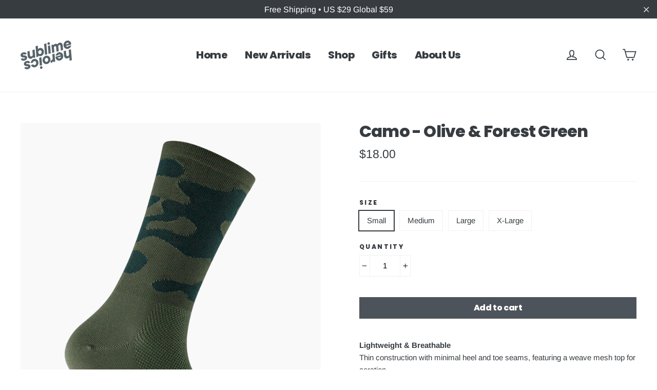

--- FILE ---
content_type: text/html; charset=utf-8
request_url: https://www.sublimeheroics.com/products/camo-olive
body_size: 22692
content:
<!doctype html>
<html class="no-js" lang="en">
<head>
  <meta charset="utf-8">
  <meta http-equiv="X-UA-Compatible" content="IE=edge,chrome=1">
  <meta name="viewport" content="width=device-width,initial-scale=1">
  <meta name="theme-color" content="#4d535a">
  <link rel="canonical" href="https://www.sublimeheroics.com/products/camo-olive">
  <meta name="format-detection" content="telephone=no"><link rel="shortcut icon" href="//www.sublimeheroics.com/cdn/shop/files/sublime_favicon_32x32.png?v=1613185740" type="image/png" />
  <title>Camo Socks - Olive (Camouflage Cycling Socks)
&ndash; Sublime Heroics
</title><meta name="description" content="Lightweight &amp;amp; BreathableThin construction with minimal heel and toe seams, featuring a weave mesh top for aeration.Pro Length Cuffs &amp;amp; Minimal SeamsA 6” cuff that has just enough compression to prevent sagging and stays in place all day.Quick Drying &amp;amp; OdorlessThe material blend is quick drying and odor resis"><meta property="og:site_name" content="Sublime Heroics">
  <meta property="og:url" content="https://www.sublimeheroics.com/products/camo-olive">
  <meta property="og:title" content="Camo - Olive & Forest Green">
  <meta property="og:type" content="product">
  <meta property="og:description" content="Lightweight &amp;amp; BreathableThin construction with minimal heel and toe seams, featuring a weave mesh top for aeration.Pro Length Cuffs &amp;amp; Minimal SeamsA 6” cuff that has just enough compression to prevent sagging and stays in place all day.Quick Drying &amp;amp; OdorlessThe material blend is quick drying and odor resis"><meta property="og:price:amount" content="18.00">
    <meta property="og:price:currency" content="USD"><meta property="og:image" content="http://www.sublimeheroics.com/cdn/shop/products/SH002-CAMO-OLIVE-A01-min_1200x630.png?v=1593497717"><meta property="og:image" content="http://www.sublimeheroics.com/cdn/shop/products/SH002-CAMO-OLIVE-A02-min_1200x630.png?v=1593497717"><meta property="og:image" content="http://www.sublimeheroics.com/cdn/shop/products/SH002-CAMO-OLIVE-A03-min_1200x630.png?v=1593497717">
  <meta property="og:image:secure_url" content="https://www.sublimeheroics.com/cdn/shop/products/SH002-CAMO-OLIVE-A01-min_1200x630.png?v=1593497717"><meta property="og:image:secure_url" content="https://www.sublimeheroics.com/cdn/shop/products/SH002-CAMO-OLIVE-A02-min_1200x630.png?v=1593497717"><meta property="og:image:secure_url" content="https://www.sublimeheroics.com/cdn/shop/products/SH002-CAMO-OLIVE-A03-min_1200x630.png?v=1593497717">
  <meta name="twitter:site" content="@sublimeheroics">
  <meta name="twitter:card" content="summary_large_image">
  <meta name="twitter:title" content="Camo - Olive & Forest Green">
  <meta name="twitter:description" content="Lightweight &amp;amp; BreathableThin construction with minimal heel and toe seams, featuring a weave mesh top for aeration.Pro Length Cuffs &amp;amp; Minimal SeamsA 6” cuff that has just enough compression to prevent sagging and stays in place all day.Quick Drying &amp;amp; OdorlessThe material blend is quick drying and odor resis">


  <style data-shopify>
  @font-face {
  font-family: Poppins;
  font-weight: 800;
  font-style: normal;
  src: url("//www.sublimeheroics.com/cdn/fonts/poppins/poppins_n8.580200d05bca09e2e0c6f4c922047c227dfa8e8c.woff2") format("woff2"),
       url("//www.sublimeheroics.com/cdn/fonts/poppins/poppins_n8.f4450f472fdcbe9e829f3583ebd559988f5a3d25.woff") format("woff");
}

  @font-face {
  font-family: Arimo;
  font-weight: 400;
  font-style: normal;
  src: url("//www.sublimeheroics.com/cdn/fonts/arimo/arimo_n4.a7efb558ca22d2002248bbe6f302a98edee38e35.woff2") format("woff2"),
       url("//www.sublimeheroics.com/cdn/fonts/arimo/arimo_n4.0da809f7d1d5ede2a73be7094ac00741efdb6387.woff") format("woff");
}


  @font-face {
  font-family: Arimo;
  font-weight: 700;
  font-style: normal;
  src: url("//www.sublimeheroics.com/cdn/fonts/arimo/arimo_n7.1d2d0638e6a1228d86beb0e10006e3280ccb2d04.woff2") format("woff2"),
       url("//www.sublimeheroics.com/cdn/fonts/arimo/arimo_n7.f4b9139e8eac4a17b38b8707044c20f54c3be479.woff") format("woff");
}

  @font-face {
  font-family: Arimo;
  font-weight: 400;
  font-style: italic;
  src: url("//www.sublimeheroics.com/cdn/fonts/arimo/arimo_i4.438ddb21a1b98c7230698d70dc1a21df235701b2.woff2") format("woff2"),
       url("//www.sublimeheroics.com/cdn/fonts/arimo/arimo_i4.0e1908a0dc1ec32fabb5a03a0c9ee2083f82e3d7.woff") format("woff");
}

  @font-face {
  font-family: Arimo;
  font-weight: 700;
  font-style: italic;
  src: url("//www.sublimeheroics.com/cdn/fonts/arimo/arimo_i7.b9f09537c29041ec8d51f8cdb7c9b8e4f1f82cb1.woff2") format("woff2"),
       url("//www.sublimeheroics.com/cdn/fonts/arimo/arimo_i7.ec659fc855f754fd0b1bd052e606bba1058f73da.woff") format("woff");
}

</style>

  <link href="//www.sublimeheroics.com/cdn/shop/t/11/assets/theme.scss.css?v=115393822064169219551759332383" rel="stylesheet" type="text/css" media="all" />

  <script>
    document.documentElement.className = document.documentElement.className.replace('no-js', 'js');

    window.theme = window.theme || {};
    theme.strings = {
      addToCart: "Add to cart",
      soldOut: "Sold Out",
      unavailable: "Unavailable",
      stockLabel: "[count] in stock",
      cartSavings: "You're saving [savings]",
      cartEmpty: "Your cart is currently empty.",
      cartTermsConfirmation: "You must agree with the terms and conditions of sales to check out"
    };
    theme.settings = {
      dynamicVariantsEnable: true,
      dynamicVariantType: "button",
      cartType: "page",
      currenciesEnabled: false,
      moneyFormat: "${{amount}}",
      quickView: true,
      themeVersion: "4.0.1"
    };
  </script>

  <script>window.performance && window.performance.mark && window.performance.mark('shopify.content_for_header.start');</script><meta name="google-site-verification" content="mmfxjHIyQe-6up_DpuIcZ5BG8VfuQygSkYBhY1hiyEM">
<meta id="shopify-digital-wallet" name="shopify-digital-wallet" content="/5964496966/digital_wallets/dialog">
<meta name="shopify-checkout-api-token" content="a1271fc68ad2b7f62c66531a0b933b5e">
<meta id="in-context-paypal-metadata" data-shop-id="5964496966" data-venmo-supported="false" data-environment="production" data-locale="en_US" data-paypal-v4="true" data-currency="USD">
<link rel="alternate" type="application/json+oembed" href="https://www.sublimeheroics.com/products/camo-olive.oembed">
<script async="async" src="/checkouts/internal/preloads.js?locale=en-US"></script>
<link rel="preconnect" href="https://shop.app" crossorigin="anonymous">
<script async="async" src="https://shop.app/checkouts/internal/preloads.js?locale=en-US&shop_id=5964496966" crossorigin="anonymous"></script>
<script id="apple-pay-shop-capabilities" type="application/json">{"shopId":5964496966,"countryCode":"US","currencyCode":"USD","merchantCapabilities":["supports3DS"],"merchantId":"gid:\/\/shopify\/Shop\/5964496966","merchantName":"Sublime Heroics","requiredBillingContactFields":["postalAddress","email"],"requiredShippingContactFields":["postalAddress","email"],"shippingType":"shipping","supportedNetworks":["visa","masterCard","amex","discover","elo","jcb"],"total":{"type":"pending","label":"Sublime Heroics","amount":"1.00"},"shopifyPaymentsEnabled":true,"supportsSubscriptions":true}</script>
<script id="shopify-features" type="application/json">{"accessToken":"a1271fc68ad2b7f62c66531a0b933b5e","betas":["rich-media-storefront-analytics"],"domain":"www.sublimeheroics.com","predictiveSearch":true,"shopId":5964496966,"locale":"en"}</script>
<script>var Shopify = Shopify || {};
Shopify.shop = "sublime-heroics.myshopify.com";
Shopify.locale = "en";
Shopify.currency = {"active":"USD","rate":"1.0"};
Shopify.country = "US";
Shopify.theme = {"name":"Motion with Installments message","id":127369478325,"schema_name":"Motion","schema_version":"4.0.1","theme_store_id":847,"role":"main"};
Shopify.theme.handle = "null";
Shopify.theme.style = {"id":null,"handle":null};
Shopify.cdnHost = "www.sublimeheroics.com/cdn";
Shopify.routes = Shopify.routes || {};
Shopify.routes.root = "/";</script>
<script type="module">!function(o){(o.Shopify=o.Shopify||{}).modules=!0}(window);</script>
<script>!function(o){function n(){var o=[];function n(){o.push(Array.prototype.slice.apply(arguments))}return n.q=o,n}var t=o.Shopify=o.Shopify||{};t.loadFeatures=n(),t.autoloadFeatures=n()}(window);</script>
<script>
  window.ShopifyPay = window.ShopifyPay || {};
  window.ShopifyPay.apiHost = "shop.app\/pay";
  window.ShopifyPay.redirectState = null;
</script>
<script id="shop-js-analytics" type="application/json">{"pageType":"product"}</script>
<script defer="defer" async type="module" src="//www.sublimeheroics.com/cdn/shopifycloud/shop-js/modules/v2/client.init-shop-cart-sync_C5BV16lS.en.esm.js"></script>
<script defer="defer" async type="module" src="//www.sublimeheroics.com/cdn/shopifycloud/shop-js/modules/v2/chunk.common_CygWptCX.esm.js"></script>
<script type="module">
  await import("//www.sublimeheroics.com/cdn/shopifycloud/shop-js/modules/v2/client.init-shop-cart-sync_C5BV16lS.en.esm.js");
await import("//www.sublimeheroics.com/cdn/shopifycloud/shop-js/modules/v2/chunk.common_CygWptCX.esm.js");

  window.Shopify.SignInWithShop?.initShopCartSync?.({"fedCMEnabled":true,"windoidEnabled":true});

</script>
<script defer="defer" async type="module" src="//www.sublimeheroics.com/cdn/shopifycloud/shop-js/modules/v2/client.payment-terms_CZxnsJam.en.esm.js"></script>
<script defer="defer" async type="module" src="//www.sublimeheroics.com/cdn/shopifycloud/shop-js/modules/v2/chunk.common_CygWptCX.esm.js"></script>
<script defer="defer" async type="module" src="//www.sublimeheroics.com/cdn/shopifycloud/shop-js/modules/v2/chunk.modal_D71HUcav.esm.js"></script>
<script type="module">
  await import("//www.sublimeheroics.com/cdn/shopifycloud/shop-js/modules/v2/client.payment-terms_CZxnsJam.en.esm.js");
await import("//www.sublimeheroics.com/cdn/shopifycloud/shop-js/modules/v2/chunk.common_CygWptCX.esm.js");
await import("//www.sublimeheroics.com/cdn/shopifycloud/shop-js/modules/v2/chunk.modal_D71HUcav.esm.js");

  
</script>
<script>
  window.Shopify = window.Shopify || {};
  if (!window.Shopify.featureAssets) window.Shopify.featureAssets = {};
  window.Shopify.featureAssets['shop-js'] = {"shop-cart-sync":["modules/v2/client.shop-cart-sync_ZFArdW7E.en.esm.js","modules/v2/chunk.common_CygWptCX.esm.js"],"init-fed-cm":["modules/v2/client.init-fed-cm_CmiC4vf6.en.esm.js","modules/v2/chunk.common_CygWptCX.esm.js"],"shop-button":["modules/v2/client.shop-button_tlx5R9nI.en.esm.js","modules/v2/chunk.common_CygWptCX.esm.js"],"shop-cash-offers":["modules/v2/client.shop-cash-offers_DOA2yAJr.en.esm.js","modules/v2/chunk.common_CygWptCX.esm.js","modules/v2/chunk.modal_D71HUcav.esm.js"],"init-windoid":["modules/v2/client.init-windoid_sURxWdc1.en.esm.js","modules/v2/chunk.common_CygWptCX.esm.js"],"shop-toast-manager":["modules/v2/client.shop-toast-manager_ClPi3nE9.en.esm.js","modules/v2/chunk.common_CygWptCX.esm.js"],"init-shop-email-lookup-coordinator":["modules/v2/client.init-shop-email-lookup-coordinator_B8hsDcYM.en.esm.js","modules/v2/chunk.common_CygWptCX.esm.js"],"init-shop-cart-sync":["modules/v2/client.init-shop-cart-sync_C5BV16lS.en.esm.js","modules/v2/chunk.common_CygWptCX.esm.js"],"avatar":["modules/v2/client.avatar_BTnouDA3.en.esm.js"],"pay-button":["modules/v2/client.pay-button_FdsNuTd3.en.esm.js","modules/v2/chunk.common_CygWptCX.esm.js"],"init-customer-accounts":["modules/v2/client.init-customer-accounts_DxDtT_ad.en.esm.js","modules/v2/client.shop-login-button_C5VAVYt1.en.esm.js","modules/v2/chunk.common_CygWptCX.esm.js","modules/v2/chunk.modal_D71HUcav.esm.js"],"init-shop-for-new-customer-accounts":["modules/v2/client.init-shop-for-new-customer-accounts_ChsxoAhi.en.esm.js","modules/v2/client.shop-login-button_C5VAVYt1.en.esm.js","modules/v2/chunk.common_CygWptCX.esm.js","modules/v2/chunk.modal_D71HUcav.esm.js"],"shop-login-button":["modules/v2/client.shop-login-button_C5VAVYt1.en.esm.js","modules/v2/chunk.common_CygWptCX.esm.js","modules/v2/chunk.modal_D71HUcav.esm.js"],"init-customer-accounts-sign-up":["modules/v2/client.init-customer-accounts-sign-up_CPSyQ0Tj.en.esm.js","modules/v2/client.shop-login-button_C5VAVYt1.en.esm.js","modules/v2/chunk.common_CygWptCX.esm.js","modules/v2/chunk.modal_D71HUcav.esm.js"],"shop-follow-button":["modules/v2/client.shop-follow-button_Cva4Ekp9.en.esm.js","modules/v2/chunk.common_CygWptCX.esm.js","modules/v2/chunk.modal_D71HUcav.esm.js"],"checkout-modal":["modules/v2/client.checkout-modal_BPM8l0SH.en.esm.js","modules/v2/chunk.common_CygWptCX.esm.js","modules/v2/chunk.modal_D71HUcav.esm.js"],"lead-capture":["modules/v2/client.lead-capture_Bi8yE_yS.en.esm.js","modules/v2/chunk.common_CygWptCX.esm.js","modules/v2/chunk.modal_D71HUcav.esm.js"],"shop-login":["modules/v2/client.shop-login_D6lNrXab.en.esm.js","modules/v2/chunk.common_CygWptCX.esm.js","modules/v2/chunk.modal_D71HUcav.esm.js"],"payment-terms":["modules/v2/client.payment-terms_CZxnsJam.en.esm.js","modules/v2/chunk.common_CygWptCX.esm.js","modules/v2/chunk.modal_D71HUcav.esm.js"]};
</script>
<script>(function() {
  var isLoaded = false;
  function asyncLoad() {
    if (isLoaded) return;
    isLoaded = true;
    var urls = ["https:\/\/chimpstatic.com\/mcjs-connected\/js\/users\/4044eb8342431cc209aa903b0\/c1715daf4776cfa73978a8006.js?shop=sublime-heroics.myshopify.com","https:\/\/bingshoppingtool-t2app-prod.trafficmanager.net\/uet\/tracking_script?shop=sublime-heroics.myshopify.com","https:\/\/static.rechargecdn.com\/static\/js\/recharge.js?shop=sublime-heroics.myshopify.com"];
    for (var i = 0; i < urls.length; i++) {
      var s = document.createElement('script');
      s.type = 'text/javascript';
      s.async = true;
      s.src = urls[i];
      var x = document.getElementsByTagName('script')[0];
      x.parentNode.insertBefore(s, x);
    }
  };
  if(window.attachEvent) {
    window.attachEvent('onload', asyncLoad);
  } else {
    window.addEventListener('load', asyncLoad, false);
  }
})();</script>
<script id="__st">var __st={"a":5964496966,"offset":-28800,"reqid":"70a79690-e1e8-4aec-a62e-514b7b25b57c-1768668453","pageurl":"www.sublimeheroics.com\/products\/camo-olive","u":"b8881e924dce","p":"product","rtyp":"product","rid":4763420688462};</script>
<script>window.ShopifyPaypalV4VisibilityTracking = true;</script>
<script id="captcha-bootstrap">!function(){'use strict';const t='contact',e='account',n='new_comment',o=[[t,t],['blogs',n],['comments',n],[t,'customer']],c=[[e,'customer_login'],[e,'guest_login'],[e,'recover_customer_password'],[e,'create_customer']],r=t=>t.map((([t,e])=>`form[action*='/${t}']:not([data-nocaptcha='true']) input[name='form_type'][value='${e}']`)).join(','),a=t=>()=>t?[...document.querySelectorAll(t)].map((t=>t.form)):[];function s(){const t=[...o],e=r(t);return a(e)}const i='password',u='form_key',d=['recaptcha-v3-token','g-recaptcha-response','h-captcha-response',i],f=()=>{try{return window.sessionStorage}catch{return}},m='__shopify_v',_=t=>t.elements[u];function p(t,e,n=!1){try{const o=window.sessionStorage,c=JSON.parse(o.getItem(e)),{data:r}=function(t){const{data:e,action:n}=t;return t[m]||n?{data:e,action:n}:{data:t,action:n}}(c);for(const[e,n]of Object.entries(r))t.elements[e]&&(t.elements[e].value=n);n&&o.removeItem(e)}catch(o){console.error('form repopulation failed',{error:o})}}const l='form_type',E='cptcha';function T(t){t.dataset[E]=!0}const w=window,h=w.document,L='Shopify',v='ce_forms',y='captcha';let A=!1;((t,e)=>{const n=(g='f06e6c50-85a8-45c8-87d0-21a2b65856fe',I='https://cdn.shopify.com/shopifycloud/storefront-forms-hcaptcha/ce_storefront_forms_captcha_hcaptcha.v1.5.2.iife.js',D={infoText:'Protected by hCaptcha',privacyText:'Privacy',termsText:'Terms'},(t,e,n)=>{const o=w[L][v],c=o.bindForm;if(c)return c(t,g,e,D).then(n);var r;o.q.push([[t,g,e,D],n]),r=I,A||(h.body.append(Object.assign(h.createElement('script'),{id:'captcha-provider',async:!0,src:r})),A=!0)});var g,I,D;w[L]=w[L]||{},w[L][v]=w[L][v]||{},w[L][v].q=[],w[L][y]=w[L][y]||{},w[L][y].protect=function(t,e){n(t,void 0,e),T(t)},Object.freeze(w[L][y]),function(t,e,n,w,h,L){const[v,y,A,g]=function(t,e,n){const i=e?o:[],u=t?c:[],d=[...i,...u],f=r(d),m=r(i),_=r(d.filter((([t,e])=>n.includes(e))));return[a(f),a(m),a(_),s()]}(w,h,L),I=t=>{const e=t.target;return e instanceof HTMLFormElement?e:e&&e.form},D=t=>v().includes(t);t.addEventListener('submit',(t=>{const e=I(t);if(!e)return;const n=D(e)&&!e.dataset.hcaptchaBound&&!e.dataset.recaptchaBound,o=_(e),c=g().includes(e)&&(!o||!o.value);(n||c)&&t.preventDefault(),c&&!n&&(function(t){try{if(!f())return;!function(t){const e=f();if(!e)return;const n=_(t);if(!n)return;const o=n.value;o&&e.removeItem(o)}(t);const e=Array.from(Array(32),(()=>Math.random().toString(36)[2])).join('');!function(t,e){_(t)||t.append(Object.assign(document.createElement('input'),{type:'hidden',name:u})),t.elements[u].value=e}(t,e),function(t,e){const n=f();if(!n)return;const o=[...t.querySelectorAll(`input[type='${i}']`)].map((({name:t})=>t)),c=[...d,...o],r={};for(const[a,s]of new FormData(t).entries())c.includes(a)||(r[a]=s);n.setItem(e,JSON.stringify({[m]:1,action:t.action,data:r}))}(t,e)}catch(e){console.error('failed to persist form',e)}}(e),e.submit())}));const S=(t,e)=>{t&&!t.dataset[E]&&(n(t,e.some((e=>e===t))),T(t))};for(const o of['focusin','change'])t.addEventListener(o,(t=>{const e=I(t);D(e)&&S(e,y())}));const B=e.get('form_key'),M=e.get(l),P=B&&M;t.addEventListener('DOMContentLoaded',(()=>{const t=y();if(P)for(const e of t)e.elements[l].value===M&&p(e,B);[...new Set([...A(),...v().filter((t=>'true'===t.dataset.shopifyCaptcha))])].forEach((e=>S(e,t)))}))}(h,new URLSearchParams(w.location.search),n,t,e,['guest_login'])})(!0,!0)}();</script>
<script integrity="sha256-4kQ18oKyAcykRKYeNunJcIwy7WH5gtpwJnB7kiuLZ1E=" data-source-attribution="shopify.loadfeatures" defer="defer" src="//www.sublimeheroics.com/cdn/shopifycloud/storefront/assets/storefront/load_feature-a0a9edcb.js" crossorigin="anonymous"></script>
<script crossorigin="anonymous" defer="defer" src="//www.sublimeheroics.com/cdn/shopifycloud/storefront/assets/shopify_pay/storefront-65b4c6d7.js?v=20250812"></script>
<script data-source-attribution="shopify.dynamic_checkout.dynamic.init">var Shopify=Shopify||{};Shopify.PaymentButton=Shopify.PaymentButton||{isStorefrontPortableWallets:!0,init:function(){window.Shopify.PaymentButton.init=function(){};var t=document.createElement("script");t.src="https://www.sublimeheroics.com/cdn/shopifycloud/portable-wallets/latest/portable-wallets.en.js",t.type="module",document.head.appendChild(t)}};
</script>
<script data-source-attribution="shopify.dynamic_checkout.buyer_consent">
  function portableWalletsHideBuyerConsent(e){var t=document.getElementById("shopify-buyer-consent"),n=document.getElementById("shopify-subscription-policy-button");t&&n&&(t.classList.add("hidden"),t.setAttribute("aria-hidden","true"),n.removeEventListener("click",e))}function portableWalletsShowBuyerConsent(e){var t=document.getElementById("shopify-buyer-consent"),n=document.getElementById("shopify-subscription-policy-button");t&&n&&(t.classList.remove("hidden"),t.removeAttribute("aria-hidden"),n.addEventListener("click",e))}window.Shopify?.PaymentButton&&(window.Shopify.PaymentButton.hideBuyerConsent=portableWalletsHideBuyerConsent,window.Shopify.PaymentButton.showBuyerConsent=portableWalletsShowBuyerConsent);
</script>
<script data-source-attribution="shopify.dynamic_checkout.cart.bootstrap">document.addEventListener("DOMContentLoaded",(function(){function t(){return document.querySelector("shopify-accelerated-checkout-cart, shopify-accelerated-checkout")}if(t())Shopify.PaymentButton.init();else{new MutationObserver((function(e,n){t()&&(Shopify.PaymentButton.init(),n.disconnect())})).observe(document.body,{childList:!0,subtree:!0})}}));
</script>
<link id="shopify-accelerated-checkout-styles" rel="stylesheet" media="screen" href="https://www.sublimeheroics.com/cdn/shopifycloud/portable-wallets/latest/accelerated-checkout-backwards-compat.css" crossorigin="anonymous">
<style id="shopify-accelerated-checkout-cart">
        #shopify-buyer-consent {
  margin-top: 1em;
  display: inline-block;
  width: 100%;
}

#shopify-buyer-consent.hidden {
  display: none;
}

#shopify-subscription-policy-button {
  background: none;
  border: none;
  padding: 0;
  text-decoration: underline;
  font-size: inherit;
  cursor: pointer;
}

#shopify-subscription-policy-button::before {
  box-shadow: none;
}

      </style>

<script>window.performance && window.performance.mark && window.performance.mark('shopify.content_for_header.end');</script>

  <script src="//www.sublimeheroics.com/cdn/shop/t/11/assets/vendor-scripts.js" defer="defer"></script>

  

  <script src="//www.sublimeheroics.com/cdn/shop/t/11/assets/theme.js?v=86670557430518881271633392909" defer="defer"></script>
  
  <!-- Google Tag Manager -->
  <script>(function(w,d,s,l,i){w[l]=w[l]||[];w[l].push({'gtm.start':
  new Date().getTime(),event:'gtm.js'});var f=d.getElementsByTagName(s)[0],
  j=d.createElement(s),dl=l!='dataLayer'?'&l='+l:'';j.async=true;j.src=
  'https://www.googletagmanager.com/gtm.js?id='+i+dl;f.parentNode.insertBefore(j,f);
  })(window,document,'script','dataLayer','GTM-NHJTHNG');</script>
  <!-- End Google Tag Manager -->

  
  <!-- Global site tag (gtag.js) - Google Analytics -->
  <script async src="https://www.googletagmanager.com/gtag/js?id=UA-139471406-1"></script>
  <script>
    window.dataLayer = window.dataLayer || [];
    function gtag(){dataLayer.push(arguments);}
    gtag('js', new Date());

    gtag('config', 'UA-139471406-1');
  </script>
  
  
  <!-- Facebook Pixel Code -->
  <!--
  <script>
    !function(f,b,e,v,n,t,s)
    {if(f.fbq)return;n=f.fbq=function(){n.callMethod?
    n.callMethod.apply(n,arguments):n.queue.push(arguments)};
    if(!f._fbq)f._fbq=n;n.push=n;n.loaded=!0;n.version='2.0';
    n.queue=[];t=b.createElement(e);t.async=!0;
    t.src=v;s=b.getElementsByTagName(e)[0];
    s.parentNode.insertBefore(t,s)}(window, document,'script',
    'https://connect.facebook.net/en_US/fbevents.js');
    fbq('init', '2159506947646731');
  </script>
  <script>
    fbq('track', 'PageView');
  </script>
  <noscript>
    <img height="1" width="1" style="display:none" 
         src="https://www.facebook.com/tr?id=2159506947646731&ev=PageView&noscript=1"/>
  </noscript>
  -->
  <!-- End Facebook Pixel Code --><meta name="p:domain_verify" content="97d6606eb6b32033bd3fd19fc444d054"/>
  <meta name="google-site-verification" content="mmfxjHIyQe-6up_DpuIcZ5BG8VfuQygSkYBhY1hiyEM" />
  
<link href="https://monorail-edge.shopifysvc.com" rel="dns-prefetch">
<script>(function(){if ("sendBeacon" in navigator && "performance" in window) {try {var session_token_from_headers = performance.getEntriesByType('navigation')[0].serverTiming.find(x => x.name == '_s').description;} catch {var session_token_from_headers = undefined;}var session_cookie_matches = document.cookie.match(/_shopify_s=([^;]*)/);var session_token_from_cookie = session_cookie_matches && session_cookie_matches.length === 2 ? session_cookie_matches[1] : "";var session_token = session_token_from_headers || session_token_from_cookie || "";function handle_abandonment_event(e) {var entries = performance.getEntries().filter(function(entry) {return /monorail-edge.shopifysvc.com/.test(entry.name);});if (!window.abandonment_tracked && entries.length === 0) {window.abandonment_tracked = true;var currentMs = Date.now();var navigation_start = performance.timing.navigationStart;var payload = {shop_id: 5964496966,url: window.location.href,navigation_start,duration: currentMs - navigation_start,session_token,page_type: "product"};window.navigator.sendBeacon("https://monorail-edge.shopifysvc.com/v1/produce", JSON.stringify({schema_id: "online_store_buyer_site_abandonment/1.1",payload: payload,metadata: {event_created_at_ms: currentMs,event_sent_at_ms: currentMs}}));}}window.addEventListener('pagehide', handle_abandonment_event);}}());</script>
<script id="web-pixels-manager-setup">(function e(e,d,r,n,o){if(void 0===o&&(o={}),!Boolean(null===(a=null===(i=window.Shopify)||void 0===i?void 0:i.analytics)||void 0===a?void 0:a.replayQueue)){var i,a;window.Shopify=window.Shopify||{};var t=window.Shopify;t.analytics=t.analytics||{};var s=t.analytics;s.replayQueue=[],s.publish=function(e,d,r){return s.replayQueue.push([e,d,r]),!0};try{self.performance.mark("wpm:start")}catch(e){}var l=function(){var e={modern:/Edge?\/(1{2}[4-9]|1[2-9]\d|[2-9]\d{2}|\d{4,})\.\d+(\.\d+|)|Firefox\/(1{2}[4-9]|1[2-9]\d|[2-9]\d{2}|\d{4,})\.\d+(\.\d+|)|Chrom(ium|e)\/(9{2}|\d{3,})\.\d+(\.\d+|)|(Maci|X1{2}).+ Version\/(15\.\d+|(1[6-9]|[2-9]\d|\d{3,})\.\d+)([,.]\d+|)( \(\w+\)|)( Mobile\/\w+|) Safari\/|Chrome.+OPR\/(9{2}|\d{3,})\.\d+\.\d+|(CPU[ +]OS|iPhone[ +]OS|CPU[ +]iPhone|CPU IPhone OS|CPU iPad OS)[ +]+(15[._]\d+|(1[6-9]|[2-9]\d|\d{3,})[._]\d+)([._]\d+|)|Android:?[ /-](13[3-9]|1[4-9]\d|[2-9]\d{2}|\d{4,})(\.\d+|)(\.\d+|)|Android.+Firefox\/(13[5-9]|1[4-9]\d|[2-9]\d{2}|\d{4,})\.\d+(\.\d+|)|Android.+Chrom(ium|e)\/(13[3-9]|1[4-9]\d|[2-9]\d{2}|\d{4,})\.\d+(\.\d+|)|SamsungBrowser\/([2-9]\d|\d{3,})\.\d+/,legacy:/Edge?\/(1[6-9]|[2-9]\d|\d{3,})\.\d+(\.\d+|)|Firefox\/(5[4-9]|[6-9]\d|\d{3,})\.\d+(\.\d+|)|Chrom(ium|e)\/(5[1-9]|[6-9]\d|\d{3,})\.\d+(\.\d+|)([\d.]+$|.*Safari\/(?![\d.]+ Edge\/[\d.]+$))|(Maci|X1{2}).+ Version\/(10\.\d+|(1[1-9]|[2-9]\d|\d{3,})\.\d+)([,.]\d+|)( \(\w+\)|)( Mobile\/\w+|) Safari\/|Chrome.+OPR\/(3[89]|[4-9]\d|\d{3,})\.\d+\.\d+|(CPU[ +]OS|iPhone[ +]OS|CPU[ +]iPhone|CPU IPhone OS|CPU iPad OS)[ +]+(10[._]\d+|(1[1-9]|[2-9]\d|\d{3,})[._]\d+)([._]\d+|)|Android:?[ /-](13[3-9]|1[4-9]\d|[2-9]\d{2}|\d{4,})(\.\d+|)(\.\d+|)|Mobile Safari.+OPR\/([89]\d|\d{3,})\.\d+\.\d+|Android.+Firefox\/(13[5-9]|1[4-9]\d|[2-9]\d{2}|\d{4,})\.\d+(\.\d+|)|Android.+Chrom(ium|e)\/(13[3-9]|1[4-9]\d|[2-9]\d{2}|\d{4,})\.\d+(\.\d+|)|Android.+(UC? ?Browser|UCWEB|U3)[ /]?(15\.([5-9]|\d{2,})|(1[6-9]|[2-9]\d|\d{3,})\.\d+)\.\d+|SamsungBrowser\/(5\.\d+|([6-9]|\d{2,})\.\d+)|Android.+MQ{2}Browser\/(14(\.(9|\d{2,})|)|(1[5-9]|[2-9]\d|\d{3,})(\.\d+|))(\.\d+|)|K[Aa][Ii]OS\/(3\.\d+|([4-9]|\d{2,})\.\d+)(\.\d+|)/},d=e.modern,r=e.legacy,n=navigator.userAgent;return n.match(d)?"modern":n.match(r)?"legacy":"unknown"}(),u="modern"===l?"modern":"legacy",c=(null!=n?n:{modern:"",legacy:""})[u],f=function(e){return[e.baseUrl,"/wpm","/b",e.hashVersion,"modern"===e.buildTarget?"m":"l",".js"].join("")}({baseUrl:d,hashVersion:r,buildTarget:u}),m=function(e){var d=e.version,r=e.bundleTarget,n=e.surface,o=e.pageUrl,i=e.monorailEndpoint;return{emit:function(e){var a=e.status,t=e.errorMsg,s=(new Date).getTime(),l=JSON.stringify({metadata:{event_sent_at_ms:s},events:[{schema_id:"web_pixels_manager_load/3.1",payload:{version:d,bundle_target:r,page_url:o,status:a,surface:n,error_msg:t},metadata:{event_created_at_ms:s}}]});if(!i)return console&&console.warn&&console.warn("[Web Pixels Manager] No Monorail endpoint provided, skipping logging."),!1;try{return self.navigator.sendBeacon.bind(self.navigator)(i,l)}catch(e){}var u=new XMLHttpRequest;try{return u.open("POST",i,!0),u.setRequestHeader("Content-Type","text/plain"),u.send(l),!0}catch(e){return console&&console.warn&&console.warn("[Web Pixels Manager] Got an unhandled error while logging to Monorail."),!1}}}}({version:r,bundleTarget:l,surface:e.surface,pageUrl:self.location.href,monorailEndpoint:e.monorailEndpoint});try{o.browserTarget=l,function(e){var d=e.src,r=e.async,n=void 0===r||r,o=e.onload,i=e.onerror,a=e.sri,t=e.scriptDataAttributes,s=void 0===t?{}:t,l=document.createElement("script"),u=document.querySelector("head"),c=document.querySelector("body");if(l.async=n,l.src=d,a&&(l.integrity=a,l.crossOrigin="anonymous"),s)for(var f in s)if(Object.prototype.hasOwnProperty.call(s,f))try{l.dataset[f]=s[f]}catch(e){}if(o&&l.addEventListener("load",o),i&&l.addEventListener("error",i),u)u.appendChild(l);else{if(!c)throw new Error("Did not find a head or body element to append the script");c.appendChild(l)}}({src:f,async:!0,onload:function(){if(!function(){var e,d;return Boolean(null===(d=null===(e=window.Shopify)||void 0===e?void 0:e.analytics)||void 0===d?void 0:d.initialized)}()){var d=window.webPixelsManager.init(e)||void 0;if(d){var r=window.Shopify.analytics;r.replayQueue.forEach((function(e){var r=e[0],n=e[1],o=e[2];d.publishCustomEvent(r,n,o)})),r.replayQueue=[],r.publish=d.publishCustomEvent,r.visitor=d.visitor,r.initialized=!0}}},onerror:function(){return m.emit({status:"failed",errorMsg:"".concat(f," has failed to load")})},sri:function(e){var d=/^sha384-[A-Za-z0-9+/=]+$/;return"string"==typeof e&&d.test(e)}(c)?c:"",scriptDataAttributes:o}),m.emit({status:"loading"})}catch(e){m.emit({status:"failed",errorMsg:(null==e?void 0:e.message)||"Unknown error"})}}})({shopId: 5964496966,storefrontBaseUrl: "https://www.sublimeheroics.com",extensionsBaseUrl: "https://extensions.shopifycdn.com/cdn/shopifycloud/web-pixels-manager",monorailEndpoint: "https://monorail-edge.shopifysvc.com/unstable/produce_batch",surface: "storefront-renderer",enabledBetaFlags: ["2dca8a86"],webPixelsConfigList: [{"id":"2882338997","configuration":"{\"ti\":\"17382599\",\"endpoint\":\"https:\/\/bat.bing.com\/action\/0\"}","eventPayloadVersion":"v1","runtimeContext":"STRICT","scriptVersion":"5ee93563fe31b11d2d65e2f09a5229dc","type":"APP","apiClientId":2997493,"privacyPurposes":["ANALYTICS","MARKETING","SALE_OF_DATA"],"dataSharingAdjustments":{"protectedCustomerApprovalScopes":["read_customer_personal_data"]}},{"id":"506822837","configuration":"{\"config\":\"{\\\"pixel_id\\\":\\\"G-RNCW7568HZ\\\",\\\"target_country\\\":\\\"US\\\",\\\"gtag_events\\\":[{\\\"type\\\":\\\"search\\\",\\\"action_label\\\":[\\\"G-RNCW7568HZ\\\",\\\"AW-734282300\\\/4_x8CODDpqIBELyEkd4C\\\"]},{\\\"type\\\":\\\"begin_checkout\\\",\\\"action_label\\\":[\\\"G-RNCW7568HZ\\\",\\\"AW-734282300\\\/uaaYCN3DpqIBELyEkd4C\\\"]},{\\\"type\\\":\\\"view_item\\\",\\\"action_label\\\":[\\\"G-RNCW7568HZ\\\",\\\"AW-734282300\\\/6stmCPnBpqIBELyEkd4C\\\",\\\"MC-6TDK1QGH85\\\"]},{\\\"type\\\":\\\"purchase\\\",\\\"action_label\\\":[\\\"G-RNCW7568HZ\\\",\\\"AW-734282300\\\/S8Y-CPbBpqIBELyEkd4C\\\",\\\"MC-6TDK1QGH85\\\"]},{\\\"type\\\":\\\"page_view\\\",\\\"action_label\\\":[\\\"G-RNCW7568HZ\\\",\\\"AW-734282300\\\/ni6xCPPBpqIBELyEkd4C\\\",\\\"MC-6TDK1QGH85\\\"]},{\\\"type\\\":\\\"add_payment_info\\\",\\\"action_label\\\":[\\\"G-RNCW7568HZ\\\",\\\"AW-734282300\\\/Nf8xCOPDpqIBELyEkd4C\\\"]},{\\\"type\\\":\\\"add_to_cart\\\",\\\"action_label\\\":[\\\"G-RNCW7568HZ\\\",\\\"AW-734282300\\\/6IHeCNrDpqIBELyEkd4C\\\"]}],\\\"enable_monitoring_mode\\\":false}\"}","eventPayloadVersion":"v1","runtimeContext":"OPEN","scriptVersion":"b2a88bafab3e21179ed38636efcd8a93","type":"APP","apiClientId":1780363,"privacyPurposes":[],"dataSharingAdjustments":{"protectedCustomerApprovalScopes":["read_customer_address","read_customer_email","read_customer_name","read_customer_personal_data","read_customer_phone"]}},{"id":"114819253","configuration":"{\"pixel_id\":\"2159506947646731\",\"pixel_type\":\"facebook_pixel\",\"metaapp_system_user_token\":\"-\"}","eventPayloadVersion":"v1","runtimeContext":"OPEN","scriptVersion":"ca16bc87fe92b6042fbaa3acc2fbdaa6","type":"APP","apiClientId":2329312,"privacyPurposes":["ANALYTICS","MARKETING","SALE_OF_DATA"],"dataSharingAdjustments":{"protectedCustomerApprovalScopes":["read_customer_address","read_customer_email","read_customer_name","read_customer_personal_data","read_customer_phone"]}},{"id":"89620661","eventPayloadVersion":"v1","runtimeContext":"LAX","scriptVersion":"1","type":"CUSTOM","privacyPurposes":["ANALYTICS"],"name":"Google Analytics tag (migrated)"},{"id":"shopify-app-pixel","configuration":"{}","eventPayloadVersion":"v1","runtimeContext":"STRICT","scriptVersion":"0450","apiClientId":"shopify-pixel","type":"APP","privacyPurposes":["ANALYTICS","MARKETING"]},{"id":"shopify-custom-pixel","eventPayloadVersion":"v1","runtimeContext":"LAX","scriptVersion":"0450","apiClientId":"shopify-pixel","type":"CUSTOM","privacyPurposes":["ANALYTICS","MARKETING"]}],isMerchantRequest: false,initData: {"shop":{"name":"Sublime Heroics","paymentSettings":{"currencyCode":"USD"},"myshopifyDomain":"sublime-heroics.myshopify.com","countryCode":"US","storefrontUrl":"https:\/\/www.sublimeheroics.com"},"customer":null,"cart":null,"checkout":null,"productVariants":[{"price":{"amount":18.0,"currencyCode":"USD"},"product":{"title":"Camo - Olive \u0026 Forest Green","vendor":"Sublime Heroics","id":"4763420688462","untranslatedTitle":"Camo - Olive \u0026 Forest Green","url":"\/products\/camo-olive","type":"Sock"},"id":"32391726858318","image":{"src":"\/\/www.sublimeheroics.com\/cdn\/shop\/products\/SH002-CAMO-OLIVE-A01-min.png?v=1593497717"},"sku":"SH002-CAMO-OLIVE-S","title":"Small","untranslatedTitle":"Small"},{"price":{"amount":18.0,"currencyCode":"USD"},"product":{"title":"Camo - Olive \u0026 Forest Green","vendor":"Sublime Heroics","id":"4763420688462","untranslatedTitle":"Camo - Olive \u0026 Forest Green","url":"\/products\/camo-olive","type":"Sock"},"id":"32391726891086","image":{"src":"\/\/www.sublimeheroics.com\/cdn\/shop\/products\/SH002-CAMO-OLIVE-A01-min.png?v=1593497717"},"sku":"SH002-CAMO-OLIVE-M","title":"Medium","untranslatedTitle":"Medium"},{"price":{"amount":18.0,"currencyCode":"USD"},"product":{"title":"Camo - Olive \u0026 Forest Green","vendor":"Sublime Heroics","id":"4763420688462","untranslatedTitle":"Camo - Olive \u0026 Forest Green","url":"\/products\/camo-olive","type":"Sock"},"id":"32391726923854","image":{"src":"\/\/www.sublimeheroics.com\/cdn\/shop\/products\/SH002-CAMO-OLIVE-A01-min.png?v=1593497717"},"sku":"SH002-CAMO-OLIVE-L","title":"Large","untranslatedTitle":"Large"},{"price":{"amount":18.0,"currencyCode":"USD"},"product":{"title":"Camo - Olive \u0026 Forest Green","vendor":"Sublime Heroics","id":"4763420688462","untranslatedTitle":"Camo - Olive \u0026 Forest Green","url":"\/products\/camo-olive","type":"Sock"},"id":"32391726956622","image":{"src":"\/\/www.sublimeheroics.com\/cdn\/shop\/products\/SH002-CAMO-OLIVE-A01-min.png?v=1593497717"},"sku":"SH002-CAMO-OLIVE-XL","title":"X-Large","untranslatedTitle":"X-Large"}],"purchasingCompany":null},},"https://www.sublimeheroics.com/cdn","fcfee988w5aeb613cpc8e4bc33m6693e112",{"modern":"","legacy":""},{"shopId":"5964496966","storefrontBaseUrl":"https:\/\/www.sublimeheroics.com","extensionBaseUrl":"https:\/\/extensions.shopifycdn.com\/cdn\/shopifycloud\/web-pixels-manager","surface":"storefront-renderer","enabledBetaFlags":"[\"2dca8a86\"]","isMerchantRequest":"false","hashVersion":"fcfee988w5aeb613cpc8e4bc33m6693e112","publish":"custom","events":"[[\"page_viewed\",{}],[\"product_viewed\",{\"productVariant\":{\"price\":{\"amount\":18.0,\"currencyCode\":\"USD\"},\"product\":{\"title\":\"Camo - Olive \u0026 Forest Green\",\"vendor\":\"Sublime Heroics\",\"id\":\"4763420688462\",\"untranslatedTitle\":\"Camo - Olive \u0026 Forest Green\",\"url\":\"\/products\/camo-olive\",\"type\":\"Sock\"},\"id\":\"32391726858318\",\"image\":{\"src\":\"\/\/www.sublimeheroics.com\/cdn\/shop\/products\/SH002-CAMO-OLIVE-A01-min.png?v=1593497717\"},\"sku\":\"SH002-CAMO-OLIVE-S\",\"title\":\"Small\",\"untranslatedTitle\":\"Small\"}}]]"});</script><script>
  window.ShopifyAnalytics = window.ShopifyAnalytics || {};
  window.ShopifyAnalytics.meta = window.ShopifyAnalytics.meta || {};
  window.ShopifyAnalytics.meta.currency = 'USD';
  var meta = {"product":{"id":4763420688462,"gid":"gid:\/\/shopify\/Product\/4763420688462","vendor":"Sublime Heroics","type":"Sock","handle":"camo-olive","variants":[{"id":32391726858318,"price":1800,"name":"Camo - Olive \u0026 Forest Green - Small","public_title":"Small","sku":"SH002-CAMO-OLIVE-S"},{"id":32391726891086,"price":1800,"name":"Camo - Olive \u0026 Forest Green - Medium","public_title":"Medium","sku":"SH002-CAMO-OLIVE-M"},{"id":32391726923854,"price":1800,"name":"Camo - Olive \u0026 Forest Green - Large","public_title":"Large","sku":"SH002-CAMO-OLIVE-L"},{"id":32391726956622,"price":1800,"name":"Camo - Olive \u0026 Forest Green - X-Large","public_title":"X-Large","sku":"SH002-CAMO-OLIVE-XL"}],"remote":false},"page":{"pageType":"product","resourceType":"product","resourceId":4763420688462,"requestId":"70a79690-e1e8-4aec-a62e-514b7b25b57c-1768668453"}};
  for (var attr in meta) {
    window.ShopifyAnalytics.meta[attr] = meta[attr];
  }
</script>
<script class="analytics">
  (function () {
    var customDocumentWrite = function(content) {
      var jquery = null;

      if (window.jQuery) {
        jquery = window.jQuery;
      } else if (window.Checkout && window.Checkout.$) {
        jquery = window.Checkout.$;
      }

      if (jquery) {
        jquery('body').append(content);
      }
    };

    var hasLoggedConversion = function(token) {
      if (token) {
        return document.cookie.indexOf('loggedConversion=' + token) !== -1;
      }
      return false;
    }

    var setCookieIfConversion = function(token) {
      if (token) {
        var twoMonthsFromNow = new Date(Date.now());
        twoMonthsFromNow.setMonth(twoMonthsFromNow.getMonth() + 2);

        document.cookie = 'loggedConversion=' + token + '; expires=' + twoMonthsFromNow;
      }
    }

    var trekkie = window.ShopifyAnalytics.lib = window.trekkie = window.trekkie || [];
    if (trekkie.integrations) {
      return;
    }
    trekkie.methods = [
      'identify',
      'page',
      'ready',
      'track',
      'trackForm',
      'trackLink'
    ];
    trekkie.factory = function(method) {
      return function() {
        var args = Array.prototype.slice.call(arguments);
        args.unshift(method);
        trekkie.push(args);
        return trekkie;
      };
    };
    for (var i = 0; i < trekkie.methods.length; i++) {
      var key = trekkie.methods[i];
      trekkie[key] = trekkie.factory(key);
    }
    trekkie.load = function(config) {
      trekkie.config = config || {};
      trekkie.config.initialDocumentCookie = document.cookie;
      var first = document.getElementsByTagName('script')[0];
      var script = document.createElement('script');
      script.type = 'text/javascript';
      script.onerror = function(e) {
        var scriptFallback = document.createElement('script');
        scriptFallback.type = 'text/javascript';
        scriptFallback.onerror = function(error) {
                var Monorail = {
      produce: function produce(monorailDomain, schemaId, payload) {
        var currentMs = new Date().getTime();
        var event = {
          schema_id: schemaId,
          payload: payload,
          metadata: {
            event_created_at_ms: currentMs,
            event_sent_at_ms: currentMs
          }
        };
        return Monorail.sendRequest("https://" + monorailDomain + "/v1/produce", JSON.stringify(event));
      },
      sendRequest: function sendRequest(endpointUrl, payload) {
        // Try the sendBeacon API
        if (window && window.navigator && typeof window.navigator.sendBeacon === 'function' && typeof window.Blob === 'function' && !Monorail.isIos12()) {
          var blobData = new window.Blob([payload], {
            type: 'text/plain'
          });

          if (window.navigator.sendBeacon(endpointUrl, blobData)) {
            return true;
          } // sendBeacon was not successful

        } // XHR beacon

        var xhr = new XMLHttpRequest();

        try {
          xhr.open('POST', endpointUrl);
          xhr.setRequestHeader('Content-Type', 'text/plain');
          xhr.send(payload);
        } catch (e) {
          console.log(e);
        }

        return false;
      },
      isIos12: function isIos12() {
        return window.navigator.userAgent.lastIndexOf('iPhone; CPU iPhone OS 12_') !== -1 || window.navigator.userAgent.lastIndexOf('iPad; CPU OS 12_') !== -1;
      }
    };
    Monorail.produce('monorail-edge.shopifysvc.com',
      'trekkie_storefront_load_errors/1.1',
      {shop_id: 5964496966,
      theme_id: 127369478325,
      app_name: "storefront",
      context_url: window.location.href,
      source_url: "//www.sublimeheroics.com/cdn/s/trekkie.storefront.cd680fe47e6c39ca5d5df5f0a32d569bc48c0f27.min.js"});

        };
        scriptFallback.async = true;
        scriptFallback.src = '//www.sublimeheroics.com/cdn/s/trekkie.storefront.cd680fe47e6c39ca5d5df5f0a32d569bc48c0f27.min.js';
        first.parentNode.insertBefore(scriptFallback, first);
      };
      script.async = true;
      script.src = '//www.sublimeheroics.com/cdn/s/trekkie.storefront.cd680fe47e6c39ca5d5df5f0a32d569bc48c0f27.min.js';
      first.parentNode.insertBefore(script, first);
    };
    trekkie.load(
      {"Trekkie":{"appName":"storefront","development":false,"defaultAttributes":{"shopId":5964496966,"isMerchantRequest":null,"themeId":127369478325,"themeCityHash":"16239497937436972912","contentLanguage":"en","currency":"USD","eventMetadataId":"b8f8214d-9b7b-4a9c-a66f-50f8c9d4dcd9"},"isServerSideCookieWritingEnabled":true,"monorailRegion":"shop_domain","enabledBetaFlags":["65f19447"]},"Session Attribution":{},"S2S":{"facebookCapiEnabled":true,"source":"trekkie-storefront-renderer","apiClientId":580111}}
    );

    var loaded = false;
    trekkie.ready(function() {
      if (loaded) return;
      loaded = true;

      window.ShopifyAnalytics.lib = window.trekkie;

      var originalDocumentWrite = document.write;
      document.write = customDocumentWrite;
      try { window.ShopifyAnalytics.merchantGoogleAnalytics.call(this); } catch(error) {};
      document.write = originalDocumentWrite;

      window.ShopifyAnalytics.lib.page(null,{"pageType":"product","resourceType":"product","resourceId":4763420688462,"requestId":"70a79690-e1e8-4aec-a62e-514b7b25b57c-1768668453","shopifyEmitted":true});

      var match = window.location.pathname.match(/checkouts\/(.+)\/(thank_you|post_purchase)/)
      var token = match? match[1]: undefined;
      if (!hasLoggedConversion(token)) {
        setCookieIfConversion(token);
        window.ShopifyAnalytics.lib.track("Viewed Product",{"currency":"USD","variantId":32391726858318,"productId":4763420688462,"productGid":"gid:\/\/shopify\/Product\/4763420688462","name":"Camo - Olive \u0026 Forest Green - Small","price":"18.00","sku":"SH002-CAMO-OLIVE-S","brand":"Sublime Heroics","variant":"Small","category":"Sock","nonInteraction":true,"remote":false},undefined,undefined,{"shopifyEmitted":true});
      window.ShopifyAnalytics.lib.track("monorail:\/\/trekkie_storefront_viewed_product\/1.1",{"currency":"USD","variantId":32391726858318,"productId":4763420688462,"productGid":"gid:\/\/shopify\/Product\/4763420688462","name":"Camo - Olive \u0026 Forest Green - Small","price":"18.00","sku":"SH002-CAMO-OLIVE-S","brand":"Sublime Heroics","variant":"Small","category":"Sock","nonInteraction":true,"remote":false,"referer":"https:\/\/www.sublimeheroics.com\/products\/camo-olive"});
      }
    });


        var eventsListenerScript = document.createElement('script');
        eventsListenerScript.async = true;
        eventsListenerScript.src = "//www.sublimeheroics.com/cdn/shopifycloud/storefront/assets/shop_events_listener-3da45d37.js";
        document.getElementsByTagName('head')[0].appendChild(eventsListenerScript);

})();</script>
  <script>
  if (!window.ga || (window.ga && typeof window.ga !== 'function')) {
    window.ga = function ga() {
      (window.ga.q = window.ga.q || []).push(arguments);
      if (window.Shopify && window.Shopify.analytics && typeof window.Shopify.analytics.publish === 'function') {
        window.Shopify.analytics.publish("ga_stub_called", {}, {sendTo: "google_osp_migration"});
      }
      console.error("Shopify's Google Analytics stub called with:", Array.from(arguments), "\nSee https://help.shopify.com/manual/promoting-marketing/pixels/pixel-migration#google for more information.");
    };
    if (window.Shopify && window.Shopify.analytics && typeof window.Shopify.analytics.publish === 'function') {
      window.Shopify.analytics.publish("ga_stub_initialized", {}, {sendTo: "google_osp_migration"});
    }
  }
</script>
<script
  defer
  src="https://www.sublimeheroics.com/cdn/shopifycloud/perf-kit/shopify-perf-kit-3.0.4.min.js"
  data-application="storefront-renderer"
  data-shop-id="5964496966"
  data-render-region="gcp-us-central1"
  data-page-type="product"
  data-theme-instance-id="127369478325"
  data-theme-name="Motion"
  data-theme-version="4.0.1"
  data-monorail-region="shop_domain"
  data-resource-timing-sampling-rate="10"
  data-shs="true"
  data-shs-beacon="true"
  data-shs-export-with-fetch="true"
  data-shs-logs-sample-rate="1"
  data-shs-beacon-endpoint="https://www.sublimeheroics.com/api/collect"
></script>
</head>

<body class="template-product" data-transitions="true">

  <!-- Google Tag Manager (noscript) -->
  <noscript><iframe src="https://www.googletagmanager.com/ns.html?id=GTM-NHJTHNG"
  height="0" width="0" style="display:none;visibility:hidden"></iframe></noscript>
  <!-- End Google Tag Manager (noscript) -->

  
    <script type="text/javascript">window.setTimeout(function() { document.body.className += " loaded"; }, 25);</script>
  

  <a class="in-page-link visually-hidden skip-link" href="#MainContent">Skip to content</a>

  <div id="PageContainer" class="page-container">
    <div class="transition-body">

    <div id="shopify-section-header" class="shopify-section">



<div id="NavDrawer" class="drawer drawer--right">
  <div class="drawer__fixed-header">
    <div class="drawer__header appear-animation appear-delay-1">
      <div class="drawer__title">
        

      </div>
      <div class="drawer__close">
        <button type="button" class="drawer__close-button js-drawer-close">
          <svg aria-hidden="true" focusable="false" role="presentation" class="icon icon-close" viewBox="0 0 64 64"><path d="M19 17.61l27.12 27.13m0-27.12L19 44.74"/></svg>
          <span class="icon__fallback-text">Close menu</span>
        </button>
      </div>
    </div>
  </div>
  <div class="drawer__inner">

    <ul class="mobile-nav" role="navigation" aria-label="Primary">
      


        <li class="mobile-nav__item appear-animation appear-delay-2">
          
            <a href="/" class="mobile-nav__link">Home</a>
          

          
        </li>
      


        <li class="mobile-nav__item appear-animation appear-delay-3">
          
            <a href="/collections/new-arrivals" class="mobile-nav__link">New Arrivals</a>
          

          
        </li>
      


        <li class="mobile-nav__item appear-animation appear-delay-4">
          
            <a href="/collections/socks" class="mobile-nav__link">Shop</a>
          

          
        </li>
      


        <li class="mobile-nav__item appear-animation appear-delay-5">
          
            <a href="/collections/gift-ideas" class="mobile-nav__link">Gifts</a>
          

          
        </li>
      


        <li class="mobile-nav__item appear-animation appear-delay-6">
          
            <a href="/pages/about-us" class="mobile-nav__link">About Us</a>
          

          
        </li>
      

      

          <li class="mobile-nav__item appear-animation appear-delay-7">
            <a href="/account/login" class="mobile-nav__link">Log in</a>
          </li>
        
      

      <li class="mobile-nav__spacer"></li>

    </ul>

  <ul class="mobile-nav__social">
    
<li class="appear-animation appear-delay-8">
        <a target="_blank" href="https://www.facebook.com/sublimeheroics" title="Sublime Heroics on Facebook">
          <svg aria-hidden="true" focusable="false" role="presentation" class="icon icon-facebook" viewBox="0 0 32 32"><path fill="#444" d="M18.56 31.36V17.28h4.48l.64-5.12h-5.12v-3.2c0-1.28.64-2.56 2.56-2.56h2.56V1.28H19.2c-3.84 0-7.04 2.56-7.04 7.04v3.84H7.68v5.12h4.48v14.08h6.4z"/></svg>
          <span class="icon__fallback-text">Facebook</span>
        </a>
      </li>
    
    
<li class="appear-animation appear-delay-9">
        <a target="_blank" href="https://www.twitter.com/sublimeheroics" title="Sublime Heroics on Twitter">
          <svg aria-hidden="true" focusable="false" role="presentation" class="icon icon-twitter" viewBox="0 0 32 32"><path fill="#444" d="M31.281 6.733q-1.304 1.924-3.13 3.26 0 .13.033.408t.033.408q0 2.543-.75 5.086t-2.282 4.858-3.635 4.108-5.053 2.869-6.341 1.076q-5.282 0-9.65-2.836.913.065 1.5.065 4.401 0 7.857-2.673-2.054-.033-3.668-1.255t-2.266-3.146q.554.13 1.206.13.88 0 1.663-.261-2.184-.456-3.619-2.184t-1.435-3.977v-.065q1.239.652 2.836.717-1.271-.848-2.021-2.233t-.75-2.983q0-1.63.815-3.195 2.38 2.967 5.754 4.678t7.319 1.907q-.228-.815-.228-1.434 0-2.608 1.858-4.45t4.532-1.842q1.304 0 2.51.522t2.054 1.467q2.152-.424 4.01-1.532-.685 2.217-2.771 3.488 1.989-.261 3.619-.978z"/></svg>
          <span class="icon__fallback-text">Twitter</span>
        </a>
      </li>
    
    
    
<li class="appear-animation appear-delay-10">
        <a target="_blank" href="https://www.instagram.com/sublimeheroics" title="Sublime Heroics on Instagram">
          <svg aria-hidden="true" focusable="false" role="presentation" class="icon icon-instagram" viewBox="0 0 32 32"><path fill="#444" d="M16 3.094c4.206 0 4.7.019 6.363.094 1.538.069 2.369.325 2.925.544.738.287 1.262.625 1.813 1.175s.894 1.075 1.175 1.813c.212.556.475 1.387.544 2.925.075 1.662.094 2.156.094 6.363s-.019 4.7-.094 6.363c-.069 1.538-.325 2.369-.544 2.925-.288.738-.625 1.262-1.175 1.813s-1.075.894-1.813 1.175c-.556.212-1.387.475-2.925.544-1.663.075-2.156.094-6.363.094s-4.7-.019-6.363-.094c-1.537-.069-2.369-.325-2.925-.544-.737-.288-1.263-.625-1.813-1.175s-.894-1.075-1.175-1.813c-.212-.556-.475-1.387-.544-2.925-.075-1.663-.094-2.156-.094-6.363s.019-4.7.094-6.363c.069-1.537.325-2.369.544-2.925.287-.737.625-1.263 1.175-1.813s1.075-.894 1.813-1.175c.556-.212 1.388-.475 2.925-.544 1.662-.081 2.156-.094 6.363-.094zm0-2.838c-4.275 0-4.813.019-6.494.094-1.675.075-2.819.344-3.819.731-1.037.4-1.913.944-2.788 1.819S1.486 4.656 1.08 5.688c-.387 1-.656 2.144-.731 3.825-.075 1.675-.094 2.213-.094 6.488s.019 4.813.094 6.494c.075 1.675.344 2.819.731 3.825.4 1.038.944 1.913 1.819 2.788s1.756 1.413 2.788 1.819c1 .387 2.144.656 3.825.731s2.213.094 6.494.094 4.813-.019 6.494-.094c1.675-.075 2.819-.344 3.825-.731 1.038-.4 1.913-.944 2.788-1.819s1.413-1.756 1.819-2.788c.387-1 .656-2.144.731-3.825s.094-2.212.094-6.494-.019-4.813-.094-6.494c-.075-1.675-.344-2.819-.731-3.825-.4-1.038-.944-1.913-1.819-2.788s-1.756-1.413-2.788-1.819c-1-.387-2.144-.656-3.825-.731C20.812.275 20.275.256 16 .256z"/><path fill="#444" d="M16 7.912a8.088 8.088 0 0 0 0 16.175c4.463 0 8.087-3.625 8.087-8.088s-3.625-8.088-8.088-8.088zm0 13.338a5.25 5.25 0 1 1 0-10.5 5.25 5.25 0 1 1 0 10.5zM26.294 7.594a1.887 1.887 0 1 1-3.774.002 1.887 1.887 0 0 1 3.774-.003z"/></svg>
          <span class="icon__fallback-text">Instagram</span>
        </a>
      </li>
    
    
    
    
    
    
  </ul>

  </div>
</div>







<style data-shopify>
  .site-nav__link,
  .site-nav__dropdown-link {
    font-size: 20px;
  }

  
</style>

<div data-section-id="header" data-section-type="header-section">
  <div class="header-wrapper">

    
      <div class="announcement announcement--closeable announcement--closed">
  

    <span class="announcement__text announcement__text--open" data-text="free-shipping-us-29-global-59">
      Free Shipping • US $29 Global $59
    </span>

  

  
    <button type="button" class="text-link announcement__close">
      <svg aria-hidden="true" focusable="false" role="presentation" class="icon icon-close" viewBox="0 0 64 64"><path d="M19 17.61l27.12 27.13m0-27.12L19 44.74"/></svg>
      <span class="icon__fallback-text">"Close"</span>
    </button>
  
</div>

    

    <header class="site-header site-header--heading-style" data-sticky="false">
      <div class="page-width">
        <div
          class="header-layout header-layout--left-center"
          data-logo-align="left">

          
            <div class="header-item header-item--logo">
              
  

    
<style data-shopify>
    .header-item--logo,
    .header-layout--left-center .header-item--logo,
    .header-layout--left-center .header-item--icons {
      -webkit-box-flex: 0 1 80px;
      -ms-flex: 0 1 80px;
      flex: 0 1 80px;
    }

    @media only screen and (min-width: 590px) {
      .header-item--logo,
      .header-layout--left-center .header-item--logo,
      .header-layout--left-center .header-item--icons {
        -webkit-box-flex: 0 0 100px;
        -ms-flex: 0 0 100px;
        flex: 0 0 100px;
      }
    }

    .site-header__logo a {
      max-width: 80px;
    }
    .is-light .site-header__logo .logo--inverted {
      max-width: 80px;
    }
    @media only screen and (min-width: 590px) {
      .site-header__logo a {
        max-width: 100px;
      }

      .is-light .site-header__logo .logo--inverted {
        max-width: 100px;
      }
    }
    </style>

    
      <div class="h1 site-header__logo" itemscope itemtype="http://schema.org/Organization">
    
    
      
      <a
        href="/"
        itemprop="url"
        class="site-header__logo-link logo--has-inverted">
        <img
          class="small--hide"
          src="//www.sublimeheroics.com/cdn/shop/files/0512_Logo_Cropped_CharcoalLight_100x.png?v=1613185558"
          srcset="//www.sublimeheroics.com/cdn/shop/files/0512_Logo_Cropped_CharcoalLight_100x.png?v=1613185558 1x, //www.sublimeheroics.com/cdn/shop/files/0512_Logo_Cropped_CharcoalLight_100x@2x.png?v=1613185558 2x"
          alt="Sublime Heroics"
          itemprop="logo">
        <img
          class="medium-up--hide"
          src="//www.sublimeheroics.com/cdn/shop/files/0512_Logo_Cropped_CharcoalLight_80x.png?v=1613185558"
          srcset="//www.sublimeheroics.com/cdn/shop/files/0512_Logo_Cropped_CharcoalLight_80x.png?v=1613185558 1x, //www.sublimeheroics.com/cdn/shop/files/0512_Logo_Cropped_CharcoalLight_80x@2x.png?v=1613185558 2x"
          alt="Sublime Heroics">
      </a>
      
        <a
          href="/"
          itemprop="url"
          class="site-header__logo-link logo--inverted">
          <img
            class="small--hide"
            src="//www.sublimeheroics.com/cdn/shop/files/0512_Logo_Cropped_White_100x.png?v=1613185712"
            srcset="//www.sublimeheroics.com/cdn/shop/files/0512_Logo_Cropped_White_100x.png?v=1613185712 1x, //www.sublimeheroics.com/cdn/shop/files/0512_Logo_Cropped_White_100x@2x.png?v=1613185712 2x"
            alt="Sublime Heroics"
            itemprop="logo">
          <img
            class="medium-up--hide"
            src="//www.sublimeheroics.com/cdn/shop/files/0512_Logo_Cropped_White_80x.png?v=1613185712"
            srcset="//www.sublimeheroics.com/cdn/shop/files/0512_Logo_Cropped_White_80x.png?v=1613185712 1x, //www.sublimeheroics.com/cdn/shop/files/0512_Logo_Cropped_White_80x@2x.png?v=1613185712 2x"
            alt="Sublime Heroics">
        </a>
      
    
    
      </div>
    

  




            </div>
          

          
            <div class="header-item header-item--navigation text-center">
              


<ul
  class="site-nav site-navigation medium-down--hide"
  
    role="navigation" aria-label="Primary"
  >
  


    <li
      class="site-nav__item site-nav__expanded-item"
      >

      <a href="/" class="site-nav__link">
        Home
        
      </a>
      
    </li>
  


    <li
      class="site-nav__item site-nav__expanded-item"
      >

      <a href="/collections/new-arrivals" class="site-nav__link">
        New Arrivals
        
      </a>
      
    </li>
  


    <li
      class="site-nav__item site-nav__expanded-item"
      >

      <a href="/collections/socks" class="site-nav__link">
        Shop
        
      </a>
      
    </li>
  


    <li
      class="site-nav__item site-nav__expanded-item"
      >

      <a href="/collections/gift-ideas" class="site-nav__link">
        Gifts
        
      </a>
      
    </li>
  


    <li
      class="site-nav__item site-nav__expanded-item"
      >

      <a href="/pages/about-us" class="site-nav__link">
        About Us
        
      </a>
      
    </li>
  
</ul>

            </div>
          

          

          <div class="header-item header-item--icons">
            <div class="site-nav site-nav--icons">
  
  <div class="site-nav__icons">
    
      <a class="site-nav__link site-nav__link--icon medium-down--hide" href="/account">
        <svg aria-hidden="true" focusable="false" role="presentation" class="icon icon-user" viewBox="0 0 64 64"><path d="M35 39.84v-2.53c3.3-1.91 6-6.66 6-11.41 0-7.63 0-13.82-9-13.82s-9 6.19-9 13.82c0 4.75 2.7 9.51 6 11.41v2.53c-10.18.85-18 6-18 12.16h42c0-6.19-7.82-11.31-18-12.16z"/></svg>
        <span class="icon__fallback-text">
          
            Log in
          
        </span>
      </a>
    

    
      <a href="/search" class="site-nav__link site-nav__link--icon js-search-header js-no-transition">
        <svg aria-hidden="true" focusable="false" role="presentation" class="icon icon-search" viewBox="0 0 64 64"><path d="M47.16 28.58A18.58 18.58 0 1 1 28.58 10a18.58 18.58 0 0 1 18.58 18.58zM54 54L41.94 42"/></svg>
        <span class="icon__fallback-text">Search</span>
      </a>
    

    
      <button
        type="button"
        class="site-nav__link site-nav__link--icon js-drawer-open-nav large-up--hide"
        aria-controls="NavDrawer">
        <svg aria-hidden="true" focusable="false" role="presentation" class="icon icon-hamburger" viewBox="0 0 64 64"><path d="M7 15h51M7 32h43M7 49h51"/></svg>
        <span class="icon__fallback-text">Site navigation</span>
      </button>
    

    <a href="/cart" class="site-nav__link site-nav__link--icon js-drawer-open-cart js-no-transition" aria-controls="CartDrawer">
      <span class="cart-link">
        <svg aria-hidden="true" focusable="false" role="presentation" class="icon icon-cart" viewBox="0 0 64 64"><path d="M14 17.44h46.79l-7.94 25.61H20.96l-9.65-35.1H3"/><circle cx="27" cy="53" r="2"/><circle cx="47" cy="53" r="2"/></svg>
        <span class="icon__fallback-text">Cart</span>
        <span class="cart-link__bubble"></span>
      </span>
    </a>
  </div>
</div>

          </div>
        </div>

        
      </div>
      <div class="site-header__search-container">
        <div class="site-header__search">
          <div class="page-width">
            <form action="/search" method="get" class="site-header__search-form" role="search">
              
              <button type="submit" class="text-link site-header__search-btn">
                <svg aria-hidden="true" focusable="false" role="presentation" class="icon icon-search" viewBox="0 0 64 64"><path d="M47.16 28.58A18.58 18.58 0 1 1 28.58 10a18.58 18.58 0 0 1 18.58 18.58zM54 54L41.94 42"/></svg>
                <span class="icon__fallback-text">Search</span>
              </button>
              <input type="search" name="q" value="" placeholder="Search our store" class="site-header__search-input" aria-label="Search our store">
            </form>
            <button type="button" class="js-search-header-close text-link site-header__search-btn">
              <svg aria-hidden="true" focusable="false" role="presentation" class="icon icon-close" viewBox="0 0 64 64"><path d="M19 17.61l27.12 27.13m0-27.12L19 44.74"/></svg>
              <span class="icon__fallback-text">"Close (esc)"</span>
            </button>
          </div>
        </div>
      </div>
    </header>
  </div>
</div>


</div>

      <main class="main-content" id="MainContent">
        <div id="shopify-section-product-template" class="shopify-section">



<div id="ProductSection-4763420688462"
  class="product-section"
  data-section-id="4763420688462"
  data-section-type="product-template"
  
    data-image-zoom="true"
  
  
  
    data-enable-history-state="true"
  >

  

<script type="application/ld+json">
  {
    "@context": "http://schema.org",
    "@type": "Product",
    "offers": {
      "@type": "Offer",
      "availability":"https://schema.org/InStock",
      "price": "18.0",
      "priceCurrency": "USD",
      "url": "https://www.sublimeheroics.com/products/camo-olive"
    },
    "brand": "Sublime Heroics",
    
    "name": "Camo - Olive & Forest Green",
    "description": "\n\n\n\n\n\n\n\nLightweight \u0026amp; BreathableThin construction with minimal heel and toe seams, featuring a weave mesh top for aeration.Pro Length Cuffs \u0026amp; Minimal SeamsA 6” cuff that has just enough compression to prevent sagging and stays in place all day.Quick Drying \u0026amp; OdorlessThe material blend is quick drying and odor resistant.\n\n60% Nylon, 39% Recycled Polyester, 1% Lycra.Machine wash cold, tumble dry low. No bleach, softeners, or harsh detergents.Designed with ❤ in California – made in the US.\n\n\n",
    "category": "",
    "url": "https://www.sublimeheroics.com/products/camo-olive",
    
    "image": {
      "@type": "ImageObject",
      "url": "https://www.sublimeheroics.com/cdn/shop/products/SH002-CAMO-OLIVE-A01-min_1024x1024.png?v=1593497717",
      "image": "https://www.sublimeheroics.com/cdn/shop/products/SH002-CAMO-OLIVE-A01-min_1024x1024.png?v=1593497717",
      "name": "Camo - Olive & Forest Green",
      "width": 1024,
      "height": 1024
    }
  }
</script>


  <div class="page-content">
    <div class="page-width">

      

      <div class="grid">
        <div class="grid__item medium-up--one-half">
          
  <div class="product__photos product__photos-4763420688462 product__photos--below">

    <div class="product__main-photos" data-aos>
      <div id="ProductPhotos-4763420688462">
        


          
          
          
          
          <div class="starting-slide" data-index="0">
            <div class="product-image-main product-image-main--4763420688462">
              <div class="image-wrap
                
                
                " style="height: 0; padding-bottom: 121.55555555555554%;">
                <div class="photo-zoom-link photo-zoom-link--enable" data-zoom-size="//www.sublimeheroics.com/cdn/shop/products/SH002-CAMO-OLIVE-A01-min_1800x1800.png?v=1593497717">
                    <img class="photo-zoom-link__initial lazyload"
                        data-src="//www.sublimeheroics.com/cdn/shop/products/SH002-CAMO-OLIVE-A01-min_{width}x.png?v=1593497717"
                        data-widths="[360, 540, 720, 900, 1080]"
                        data-aspectratio="0.8226691042047533"
                        data-sizes="auto"
                        alt="Camo - Olive &amp; Forest Green">
                    <noscript>
                      <img class="photo-zoom-link__initial lazyloaded" src="//www.sublimeheroics.com/cdn/shop/products/SH002-CAMO-OLIVE-A01-min_620x.png?v=1593497717" alt="Camo - Olive &amp; Forest Green">
                    </noscript>
                  
                </div>
              </div>
              
            </div>
          </div>
        


          
          
          
          
          <div class="secondary-slide" data-index="1">
            <div class="product-image-main product-image-main--4763420688462">
              <div class="image-wrap
                
                
                " style="height: 0; padding-bottom: 121.55555555555554%;">
                <div class="photo-zoom-link photo-zoom-link--enable" data-zoom-size="//www.sublimeheroics.com/cdn/shop/products/SH002-CAMO-OLIVE-A02-min_1800x1800.png?v=1593497717">
                    <img class="lazyload"
                        data-src="//www.sublimeheroics.com/cdn/shop/products/SH002-CAMO-OLIVE-A02-min_{width}x.png?v=1593497717"
                        data-widths="[360, 540, 720, 900, 1080]"
                        data-aspectratio="0.8226691042047533"
                        data-sizes="auto"
                        alt="Camo - Olive &amp; Forest Green">
                    <noscript>
                      <img class="lazyloaded" src="//www.sublimeheroics.com/cdn/shop/products/SH002-CAMO-OLIVE-A02-min_620x.png?v=1593497717" alt="Camo - Olive &amp; Forest Green">
                    </noscript>
                  
                </div>
              </div>
              
            </div>
          </div>
        


          
          
          
          
          <div class="secondary-slide" data-index="2">
            <div class="product-image-main product-image-main--4763420688462">
              <div class="image-wrap
                
                
                " style="height: 0; padding-bottom: 121.55555555555554%;">
                <div class="photo-zoom-link photo-zoom-link--enable" data-zoom-size="//www.sublimeheroics.com/cdn/shop/products/SH002-CAMO-OLIVE-A03-min_1800x1800.png?v=1593497717">
                    <img class="lazyload"
                        data-src="//www.sublimeheroics.com/cdn/shop/products/SH002-CAMO-OLIVE-A03-min_{width}x.png?v=1593497717"
                        data-widths="[360, 540, 720, 900, 1080]"
                        data-aspectratio="0.8226691042047533"
                        data-sizes="auto"
                        alt="Camo - Olive &amp; Forest Green">
                    <noscript>
                      <img class="lazyloaded" src="//www.sublimeheroics.com/cdn/shop/products/SH002-CAMO-OLIVE-A03-min_620x.png?v=1593497717" alt="Camo - Olive &amp; Forest Green">
                    </noscript>
                  
                </div>
              </div>
              
            </div>
          </div>
        
      </div>
    </div>

    <div
      id="ProductThumbs-4763420688462"
      class="product__thumbs product__thumbs--below "
      data-position="below"
      data-aos>
      
        

          
          
          
          

          <div class="product__thumb-item"
            data-index="0">
            <div class="image-wrap" style="height: 0; padding-bottom: 121.55555555555554%;">
              <div
                class="product__thumb product__thumb-4763420688462 js-no-transition"
                data-id="15266218410062"
                data-zoom="//www.sublimeheroics.com/cdn/shop/products/SH002-CAMO-OLIVE-A01-min_1800x1800.png?v=1593497717"
                >
                
<img class="animation-delay-3 lazyload"
                    data-src="//www.sublimeheroics.com/cdn/shop/products/SH002-CAMO-OLIVE-A01-min_{width}x.png?v=1593497717"
                    data-widths="[360, 540, 720, 900, 1080]"
                    data-aspectratio="0.8226691042047533"
                    data-sizes="auto"
                    alt="Camo - Olive &amp; Forest Green">
                <noscript>
                  <img class="lazyloaded" src="//www.sublimeheroics.com/cdn/shop/products/SH002-CAMO-OLIVE-A01-min_180x.png?v=1593497717" alt="Camo - Olive &amp; Forest Green">
                </noscript>
              </div>
            </div>
          </div>
        

          
          
          
          

          <div class="product__thumb-item"
            data-index="1">
            <div class="image-wrap" style="height: 0; padding-bottom: 121.55555555555554%;">
              <div
                class="product__thumb product__thumb-4763420688462 js-no-transition"
                data-id="15266217951310"
                data-zoom="//www.sublimeheroics.com/cdn/shop/products/SH002-CAMO-OLIVE-A02-min_1800x1800.png?v=1593497717"
                >
                
<img class="animation-delay-6 lazyload"
                    data-src="//www.sublimeheroics.com/cdn/shop/products/SH002-CAMO-OLIVE-A02-min_{width}x.png?v=1593497717"
                    data-widths="[360, 540, 720, 900, 1080]"
                    data-aspectratio="0.8226691042047533"
                    data-sizes="auto"
                    alt="Camo - Olive &amp; Forest Green">
                <noscript>
                  <img class="lazyloaded" src="//www.sublimeheroics.com/cdn/shop/products/SH002-CAMO-OLIVE-A02-min_180x.png?v=1593497717" alt="Camo - Olive &amp; Forest Green">
                </noscript>
              </div>
            </div>
          </div>
        

          
          
          
          

          <div class="product__thumb-item"
            data-index="2">
            <div class="image-wrap" style="height: 0; padding-bottom: 121.55555555555554%;">
              <div
                class="product__thumb product__thumb-4763420688462 js-no-transition"
                data-id="15266218082382"
                data-zoom="//www.sublimeheroics.com/cdn/shop/products/SH002-CAMO-OLIVE-A03-min_1800x1800.png?v=1593497717"
                >
                
<img class="animation-delay-9 lazyload"
                    data-src="//www.sublimeheroics.com/cdn/shop/products/SH002-CAMO-OLIVE-A03-min_{width}x.png?v=1593497717"
                    data-widths="[360, 540, 720, 900, 1080]"
                    data-aspectratio="0.8226691042047533"
                    data-sizes="auto"
                    alt="Camo - Olive &amp; Forest Green">
                <noscript>
                  <img class="lazyloaded" src="//www.sublimeheroics.com/cdn/shop/products/SH002-CAMO-OLIVE-A03-min_180x.png?v=1593497717" alt="Camo - Olive &amp; Forest Green">
                </noscript>
              </div>
            </div>
          </div>
        
      
    </div>
  </div>


        </div>

        <div class="grid__item medium-up--one-half">

          <div class="product-single__meta">
            

            
              <h1 class="h2 product-single__title">
                Camo - Olive & Forest Green
              </h1>
            

            

            

            
              <span id="PriceA11y-4763420688462" class="visually-hidden">Regular price</span>
            

            <span id="ProductPrice-4763420688462"
              class="product__price">
              $18.00
            </span>

            

            <hr class="hr--medium">

            
              
              
<form method="post" action="/cart/add" id="AddToCartForm-4763420688462" accept-charset="UTF-8" class="product-single__form" enctype="multipart/form-data" data-productid="4763420688462"><input type="hidden" name="form_type" value="product" /><input type="hidden" name="utf8" value="✓" />
  
  
    <shopify-payment-terms variant-id="32391726858318" shopify-meta="{&quot;type&quot;:&quot;product&quot;,&quot;currency_code&quot;:&quot;USD&quot;,&quot;country_code&quot;:&quot;US&quot;,&quot;variants&quot;:[{&quot;id&quot;:32391726858318,&quot;price_per_term&quot;:&quot;$9.00&quot;,&quot;full_price&quot;:&quot;$18.00&quot;,&quot;eligible&quot;:false,&quot;available&quot;:true,&quot;number_of_payment_terms&quot;:2},{&quot;id&quot;:32391726891086,&quot;price_per_term&quot;:&quot;$9.00&quot;,&quot;full_price&quot;:&quot;$18.00&quot;,&quot;eligible&quot;:false,&quot;available&quot;:true,&quot;number_of_payment_terms&quot;:2},{&quot;id&quot;:32391726923854,&quot;price_per_term&quot;:&quot;$9.00&quot;,&quot;full_price&quot;:&quot;$18.00&quot;,&quot;eligible&quot;:false,&quot;available&quot;:true,&quot;number_of_payment_terms&quot;:2},{&quot;id&quot;:32391726956622,&quot;price_per_term&quot;:&quot;$9.00&quot;,&quot;full_price&quot;:&quot;$18.00&quot;,&quot;eligible&quot;:false,&quot;available&quot;:true,&quot;number_of_payment_terms&quot;:2}],&quot;min_price&quot;:&quot;$35.00&quot;,&quot;max_price&quot;:&quot;$30,000.00&quot;,&quot;financing_plans&quot;:[{&quot;min_price&quot;:&quot;$35.00&quot;,&quot;max_price&quot;:&quot;$49.99&quot;,&quot;terms&quot;:[{&quot;apr&quot;:0,&quot;loan_type&quot;:&quot;split_pay&quot;,&quot;installments_count&quot;:2}]},{&quot;min_price&quot;:&quot;$50.00&quot;,&quot;max_price&quot;:&quot;$149.99&quot;,&quot;terms&quot;:[{&quot;apr&quot;:0,&quot;loan_type&quot;:&quot;split_pay&quot;,&quot;installments_count&quot;:4},{&quot;apr&quot;:0,&quot;loan_type&quot;:&quot;interest&quot;,&quot;installments_count&quot;:3}]},{&quot;min_price&quot;:&quot;$50.00&quot;,&quot;max_price&quot;:&quot;$49.99&quot;,&quot;terms&quot;:[{&quot;apr&quot;:0,&quot;loan_type&quot;:&quot;split_pay&quot;,&quot;installments_count&quot;:4}]},{&quot;min_price&quot;:&quot;$150.00&quot;,&quot;max_price&quot;:&quot;$999.99&quot;,&quot;terms&quot;:[{&quot;apr&quot;:0,&quot;loan_type&quot;:&quot;split_pay&quot;,&quot;installments_count&quot;:4},{&quot;apr&quot;:0,&quot;loan_type&quot;:&quot;interest&quot;,&quot;installments_count&quot;:6}]},{&quot;min_price&quot;:&quot;$150.00&quot;,&quot;max_price&quot;:&quot;$999.99&quot;,&quot;terms&quot;:[{&quot;apr&quot;:0,&quot;loan_type&quot;:&quot;split_pay&quot;,&quot;installments_count&quot;:4},{&quot;apr&quot;:15,&quot;loan_type&quot;:&quot;interest&quot;,&quot;installments_count&quot;:3},{&quot;apr&quot;:15,&quot;loan_type&quot;:&quot;interest&quot;,&quot;installments_count&quot;:6},{&quot;apr&quot;:15,&quot;loan_type&quot;:&quot;interest&quot;,&quot;installments_count&quot;:12}]},{&quot;min_price&quot;:&quot;$1,000.00&quot;,&quot;max_price&quot;:&quot;$30,000.00&quot;,&quot;terms&quot;:[{&quot;apr&quot;:15,&quot;loan_type&quot;:&quot;interest&quot;,&quot;installments_count&quot;:3},{&quot;apr&quot;:15,&quot;loan_type&quot;:&quot;interest&quot;,&quot;installments_count&quot;:6},{&quot;apr&quot;:15,&quot;loan_type&quot;:&quot;interest&quot;,&quot;installments_count&quot;:12}]}],&quot;installments_buyer_prequalification_enabled&quot;:false,&quot;seller_id&quot;:646385}" ux-mode="iframe" show-new-buyer-incentive="false"></shopify-payment-terms>
  
<!-- Begin ReCharge code -->
<!-- Subscriptions Powered by ReCharge Payments: Begin Liquid Code -->
<!--
	Subscription Product
	http://rechargepayments.com: v3.5.6
-->

<!-- Subscriptions Powered by ReCharge Payments: End Liquid Code -->

<!-- End ReCharge code -->
  
    
      
        

<div class="variant-wrapper variant-wrapper--button js">
  <label class="variant__label"
    for="ProductSelect-4763420688462-option-0">
    Size
    
  </label>

  
  <fieldset class="variant-input-wrap"
    name="Size"
    data-index="option1"
    id="ProductSelect-4763420688462-option-0">
    

      <div
        class="variant-input"
        data-index="option1"
        data-value="Small">
        <input type="radio"
           checked="checked"
          value="Small"
          data-index="option1"
          name="Size"
          class="variant__input-4763420688462"
          
          
          id="ProductSelect-4763420688462-option-size-Small">
        
          <label for="ProductSelect-4763420688462-option-size-Small">Small</label>
        
      </div>
    

      <div
        class="variant-input"
        data-index="option1"
        data-value="Medium">
        <input type="radio"
          
          value="Medium"
          data-index="option1"
          name="Size"
          class="variant__input-4763420688462"
          
          
          id="ProductSelect-4763420688462-option-size-Medium">
        
          <label for="ProductSelect-4763420688462-option-size-Medium">Medium</label>
        
      </div>
    

      <div
        class="variant-input"
        data-index="option1"
        data-value="Large">
        <input type="radio"
          
          value="Large"
          data-index="option1"
          name="Size"
          class="variant__input-4763420688462"
          
          
          id="ProductSelect-4763420688462-option-size-Large">
        
          <label for="ProductSelect-4763420688462-option-size-Large">Large</label>
        
      </div>
    

      <div
        class="variant-input"
        data-index="option1"
        data-value="X-Large">
        <input type="radio"
          
          value="X-Large"
          data-index="option1"
          name="Size"
          class="variant__input-4763420688462"
          
          
          id="ProductSelect-4763420688462-option-size-X-Large">
        
          <label for="ProductSelect-4763420688462-option-size-X-Large">X-Large</label>
        
      </div>
    
  </fieldset>
</div>

      
    
  

  <select name="id" data-productid="4763420688462" id="ProductSelect-4763420688462" class="product-single__variants no-js">
    
      
        <option 
          selected="selected" 
          value="32391726858318">
          Small - $18.00 USD
        </option>
      
    
      
        <option 
          value="32391726891086">
          Medium - $18.00 USD
        </option>
      
    
      
        <option 
          value="32391726923854">
          Large - $18.00 USD
        </option>
      
    
      
        <option 
          value="32391726956622">
          X-Large - $18.00 USD
        </option>
      
    
  </select>

  
    <div class="product__quantity product__quantity--button">
      <label for="Quantity-4763420688462">Quantity</label>
      <div class="js-qty__wrapper">
  <input type="text" id="Quantity-4763420688462"
    class="js-qty__num"
    value="1"
    min="1"
    aria-label="quantity"
    pattern="[0-9]*"
    name="quantity">
  <button type="button"
    class="js-qty__adjust js-qty__adjust--minus"
    aria-label="Reduce item quantity by one">
      <svg aria-hidden="true" focusable="false" role="presentation" class="icon icon-minus" viewBox="0 0 20 20"><path fill="#444" d="M17.543 11.029H2.1A1.032 1.032 0 0 1 1.071 10c0-.566.463-1.029 1.029-1.029h15.443c.566 0 1.029.463 1.029 1.029 0 .566-.463 1.029-1.029 1.029z"/></svg>
      <span class="icon__fallback-text" aria-hidden="true">&minus;</span>
  </button>
  <button type="button"
    class="js-qty__adjust js-qty__adjust--plus"
    aria-label="Increase item quantity by one">
      <svg aria-hidden="true" focusable="false" role="presentation" class="icon icon-plus" viewBox="0 0 20 20"><path fill="#444" d="M17.409 8.929h-6.695V2.258c0-.566-.506-1.029-1.071-1.029s-1.071.463-1.071 1.029v6.671H1.967C1.401 8.929.938 9.435.938 10s.463 1.071 1.029 1.071h6.605V17.7c0 .566.506 1.029 1.071 1.029s1.071-.463 1.071-1.029v-6.629h6.695c.566 0 1.029-.506 1.029-1.071s-.463-1.071-1.029-1.071z"/></svg>
      <span class="icon__fallback-text" aria-hidden="true">+</span>
  </button>
</div>

    </div>
  


  

    <button
      type="submit"
      name="add"
      id="AddToCart-4763420688462"
      class="btn btn--full btn--no-animate add-to-cart"
      >
      <span id="AddToCartText-4763420688462">
        
          
            Add to cart
          
        
      </span>
    </button>

    

  

  <div id="VariantsJson-4763420688462" class="hide" aria-hidden="true">
    [{"id":32391726858318,"title":"Small","option1":"Small","option2":null,"option3":null,"sku":"SH002-CAMO-OLIVE-S","requires_shipping":true,"taxable":true,"featured_image":null,"available":true,"name":"Camo - Olive \u0026 Forest Green - Small","public_title":"Small","options":["Small"],"price":1800,"weight":43,"compare_at_price":null,"inventory_management":"shopify","barcode":null,"requires_selling_plan":false,"selling_plan_allocations":[]},{"id":32391726891086,"title":"Medium","option1":"Medium","option2":null,"option3":null,"sku":"SH002-CAMO-OLIVE-M","requires_shipping":true,"taxable":true,"featured_image":null,"available":true,"name":"Camo - Olive \u0026 Forest Green - Medium","public_title":"Medium","options":["Medium"],"price":1800,"weight":45,"compare_at_price":null,"inventory_management":"shopify","barcode":null,"requires_selling_plan":false,"selling_plan_allocations":[]},{"id":32391726923854,"title":"Large","option1":"Large","option2":null,"option3":null,"sku":"SH002-CAMO-OLIVE-L","requires_shipping":true,"taxable":true,"featured_image":null,"available":true,"name":"Camo - Olive \u0026 Forest Green - Large","public_title":"Large","options":["Large"],"price":1800,"weight":46,"compare_at_price":null,"inventory_management":"shopify","barcode":null,"requires_selling_plan":false,"selling_plan_allocations":[]},{"id":32391726956622,"title":"X-Large","option1":"X-Large","option2":null,"option3":null,"sku":"SH002-CAMO-OLIVE-XL","requires_shipping":true,"taxable":true,"featured_image":null,"available":true,"name":"Camo - Olive \u0026 Forest Green - X-Large","public_title":"X-Large","options":["X-Large"],"price":1800,"weight":48,"compare_at_price":null,"inventory_management":"shopify","barcode":null,"requires_selling_plan":false,"selling_plan_allocations":[]}]
  </div>
  
<input type="hidden" name="product-id" value="4763420688462" /><input type="hidden" name="section-id" value="product-template" /></form>

            

            
              <div class="product-single__description rte">
                <meta charset="utf-8"><meta charset="utf-8"><meta charset="utf-8"><meta charset="utf-8"><meta charset="utf-8">
<div>
<meta charset="utf-8">
<div>
<meta charset="utf-8">
<div>
<meta charset="utf-8">
<div>
<strong>Lightweight &amp; Breathable<br></strong>Thin construction with minimal heel and toe seams, featuring a weave mesh top for aeration.<br><br><strong>Pro</strong><span> </span><strong>Length Cuffs &amp; Minimal Seams<br></strong><span>A 6” cuff that has just enough compression to prevent sagging and stays in place all day.<br><br></span><strong>Quick Drying &amp; Odorless<br></strong><span>The material blend is quick drying and odor resistant.<br><br></span>
</div>
<div><span style="color: #6c7884;">60% Nylon, 39% Recycled Polyester, 1% Lycra.<br><br>Machine wash cold, tumble dry low. No bleach, softeners, or harsh detergents.<br><br>Designed with ❤ in California – made in the US.</span></div>
</div>
</div>
</div>
              </div>

              




  <div class="collapsibles-wrapper collapsibles-wrapper--border-bottom">

    
      
    

    

    
      <button type="button" class="label collapsible-trigger collapsible-trigger-btn collapsible-trigger-btn--borders" aria-controls="Product-content-1-4763420688462">
        Size Chart
        <span class="collapsible-trigger__icon collapsible-trigger__icon--open" role="presentation">
  <svg aria-hidden="true" focusable="false" role="presentation" class="icon icon--wide icon-chevron-down" viewBox="0 0 28 16"><path d="M1.57 1.59l12.76 12.77L27.1 1.59" stroke-width="2" stroke="#000" fill="none" fill-rule="evenodd"/></svg>
</span>

      </button>
      <div id="Product-content-1-4763420688462" class="collapsible-content collapsible-content--all">
        <div class="collapsible-content__inner rte">
          <meta charset="utf-8">
<p> </p>
<table width="100%">
<tbody>
<tr>
<td>
<p><span>Sizes</span></p>
</td>
<td>
<p><strong>Small</strong></p>
</td>
<td>
<p><strong>Medium</strong></p>
</td>
<td>
<p><strong>Large</strong></p>
</td>
<td>
<p><strong>X-Large</strong></p>
</td>
</tr>
<tr>
<td>
<p><strong>Women</strong></p>
</td>
<td>
<div></div>
<p><span>6 - 8</span></p>
</td>
<td>
<div></div>
<p><span>8.5 - 10.5</span></p>
</td>
<td>
<div></div>
<p><span>11 - 13</span></p>
</td>
<td>
<p><span>13.5+</span></p>
</td>
</tr>
<tr>
<td>
<p><strong>Men</strong></p>
</td>
<td>
<div></div>
<p><span>4.5 - 6.5</span></p>
</td>
<td>
<div></div>
<p><span>7 - 9</span></p>
</td>
<td>
<div></div>
<p><span>9.5 - 11.5</span></p>
</td>
<td>
<div></div>
<p><span>12 - 14</span></p>
</td>
</tr>
<tr>
<td>
<p><strong>EU</strong></p>
</td>
<td>
<div></div>
<p><span>36 - 39.5</span></p>
</td>
<td>
<div></div>
<p><span>40 - 42.5</span></p>
</td>
<td>
<div></div>
<p><span>43 - 45.5</span></p>
</td>
<td>
<div></div>
<p><span>46 - 48</span></p>
</td>
</tr>
</tbody>
</table>
        </div>
      </div>
    
    
      <button type="button" class="label collapsible-trigger collapsible-trigger-btn collapsible-trigger-btn--borders" aria-controls="Product-content-2-4763420688462">
        Shipping Policy
        <span class="collapsible-trigger__icon collapsible-trigger__icon--open" role="presentation">
  <svg aria-hidden="true" focusable="false" role="presentation" class="icon icon--wide icon-chevron-down" viewBox="0 0 28 16"><path d="M1.57 1.59l12.76 12.77L27.1 1.59" stroke-width="2" stroke="#000" fill="none" fill-rule="evenodd"/></svg>
</span>

      </button>
      <div id="Product-content-2-4763420688462" class="collapsible-content collapsible-content--all">
        <div class="collapsible-content__inner rte">
          <p>Sublime Heroics offers a variety of shipping options to fit your needs. Orders are shipped Monday through Saturday from California. Most orders will ship within 24 hours. Please note that weather, peak shopping seasons, and shipping holidays can delay the shipment and delivery of your order. If you have any questions regarding shipping options, please contact us at support@sublimeheroics.com<br><br>If an item on your order is no longer available or no longer in stock, we will contact you as soon as possible with the option to substitute a different item or issue a refund for what is unavailable. If we do not receive a response from you within 72 hours, your order will be shipped and missing items will be refunded.</p>
<p>Free US Shipping &amp; Return on all orders above $29</p>
<p>Free International Shipping<span> on all orders above </span>$59</p>
        </div>
      </div>
    
    
      <button type="button" class="label collapsible-trigger collapsible-trigger-btn collapsible-trigger-btn--borders" aria-controls="Product-content-3-4763420688462">
        Refund Policy
        <span class="collapsible-trigger__icon collapsible-trigger__icon--open" role="presentation">
  <svg aria-hidden="true" focusable="false" role="presentation" class="icon icon--wide icon-chevron-down" viewBox="0 0 28 16"><path d="M1.57 1.59l12.76 12.77L27.1 1.59" stroke-width="2" stroke="#000" fill="none" fill-rule="evenodd"/></svg>
</span>

      </button>
      <div id="Product-content-3-4763420688462" class="collapsible-content collapsible-content--all">
        <div class="collapsible-content__inner rte">
          <p>If you are unsatisfied with the quality of our product for any reason, you can return it for a refund or an exchange within Five Days of Delivery. We encourage you to send products back to Sublime Heroics by a trackable method, or using a return label issued by us, as Sublime Heroics is not responsible for lost or misdirected packages.</p>
<meta charset="utf-8">
<p><span>All gift cards are non-refundable.</span></p>
<p>Please send an email to <a href="mailto:support@sublimeheroics.com" title="support@sublimeheroics.com">support@sublimeheroics.com</a> with your request, and we'll take care of you.</p>
        </div>
      </div>
    

    

  </div>


            

            
          </div>
        </div>
      </div>

      
    </div>
  </div>
</div>







</div>
<div id="shopify-section-product-recommendations" class="shopify-section">



  


<div
    id="Recommendations-4763420688462"
    data-section-id="4763420688462"
    data-section-type="product-recommendations"
    data-enable="true"
    data-product-id="4763420688462"
    data-limit="6">

    <div
      data-section-id="4763420688462"
      data-subsection
      data-section-type="collection-template"
      class="index-section">
      <div class="page-width">
        <header class="section-header">
          <h3 class="section-header__title">
            Others also bought
          </h3>
        </header>
      </div>

      <div class="page-width page-width--flush-small">
        <div class="grid-overflow-wrapper">
          
            <div class="product-recommendations-placeholder">
              
              <div class="grid grid--uniform visually-invisible" aria-hidden="true">
                






<div class="grid__item grid-product small--one-half medium-up--one-fifth grid-product__has-quick-shop" data-aos="row-of-5">
  <div class="grid-product__content">
    
      
      
    
    
      <div class="quick-product__btn js-modal-open-quick-modal-4763420688462 small--hide" data-product-id="4763420688462">
        <span class="quick-product__label">Shop</span>
      </div>
    


    <a href="/products/camo-olive" class="grid-product__link ">
      <div class="grid-product__image-mask">
        
          <div class="image-wrap"
            style="height: 0; padding-bottom: 121.55555555555554%;"
            ><img class="grid-product__image lazyload"
                data-src="//www.sublimeheroics.com/cdn/shop/products/SH002-CAMO-OLIVE-A01-min_{width}x.png?v=1593497717"
                data-widths="[180, 360, 540, 720, 900, 1080]"
                data-aspectratio="0.8226691042047533"
                data-sizes="auto"
                alt="Camo - Olive &amp; Forest Green">
            <noscript>
              <img class="grid-product__image lazyloaded"
                src="//www.sublimeheroics.com/cdn/shop/products/SH002-CAMO-OLIVE-A01-min_400x.png?v=1593497717"
                alt="Camo - Olive &amp; Forest Green">
            </noscript>
          </div>
        

        
          
        
      </div>

      <div class="grid-product__meta">
        <div class="grid-product__title">Camo - Olive & Forest Green</div>
        
        <div class="grid-product__price">
          
          
            $18.00
          
        </div>
        
      </div>
    </a>
    
  </div>
</div>

              </div>
            </div>
          
          
        </div>
      </div>
    </div>
  </div>
</div>

<script>
  // Override default values of shop.strings for each template.
  // Alternate product templates can change values of
  // add to cart button, sold out, and unavailable states here.
  theme.productStrings = {
    addToCart: "Add to cart",
    soldOut: "Sold Out",
    unavailable: "Unavailable"
  };
</script>

      </main>

      <div id="shopify-section-footer" class="shopify-section"><footer class="site-footer">
  <div class="page-width">

    <div class="grid">
      
      
        
        <style data-shopify>
        @media only screen and (min-width: 590px) {
          .footer__item--1494292481350 {
            width: 24%;
          }
        }
        </style>

        

        
          <div  class="grid__item small--hide footer__item--1494292481350">
            <div class="footer__logo-social">
  
    <style data-shopify>
      .footer__logo a {
        height: 50px;
      }
    </style>
<div class="footer__logo">
      <a href="/">
        <img src="//www.sublimeheroics.com/cdn/shop/files/0512_Logo_Cropped_White_x50@2x.png?v=1613185712" alt="Sublime Heroics">
      </a>
    </div>
  

  <ul class="no-bullets footer__social">
    
      <li>
        <a target="_blank" href="https://www.facebook.com/sublimeheroics" title="Sublime Heroics on Facebook">
          <svg aria-hidden="true" focusable="false" role="presentation" class="icon icon-facebook" viewBox="0 0 32 32"><path fill="#444" d="M18.56 31.36V17.28h4.48l.64-5.12h-5.12v-3.2c0-1.28.64-2.56 2.56-2.56h2.56V1.28H19.2c-3.84 0-7.04 2.56-7.04 7.04v3.84H7.68v5.12h4.48v14.08h6.4z"/></svg>
          <span class="icon__fallback-text">Facebook</span>
        </a>
      </li>
    
    
      <li>
        <a target="_blank" href="https://www.twitter.com/sublimeheroics" title="Sublime Heroics on Twitter">
          <svg aria-hidden="true" focusable="false" role="presentation" class="icon icon-twitter" viewBox="0 0 32 32"><path fill="#444" d="M31.281 6.733q-1.304 1.924-3.13 3.26 0 .13.033.408t.033.408q0 2.543-.75 5.086t-2.282 4.858-3.635 4.108-5.053 2.869-6.341 1.076q-5.282 0-9.65-2.836.913.065 1.5.065 4.401 0 7.857-2.673-2.054-.033-3.668-1.255t-2.266-3.146q.554.13 1.206.13.88 0 1.663-.261-2.184-.456-3.619-2.184t-1.435-3.977v-.065q1.239.652 2.836.717-1.271-.848-2.021-2.233t-.75-2.983q0-1.63.815-3.195 2.38 2.967 5.754 4.678t7.319 1.907q-.228-.815-.228-1.434 0-2.608 1.858-4.45t4.532-1.842q1.304 0 2.51.522t2.054 1.467q2.152-.424 4.01-1.532-.685 2.217-2.771 3.488 1.989-.261 3.619-.978z"/></svg>
          <span class="icon__fallback-text">Twitter</span>
        </a>
      </li>
    
    
    
      <li>
        <a target="_blank" href="https://www.instagram.com/sublimeheroics" title="Sublime Heroics on Instagram">
          <svg aria-hidden="true" focusable="false" role="presentation" class="icon icon-instagram" viewBox="0 0 32 32"><path fill="#444" d="M16 3.094c4.206 0 4.7.019 6.363.094 1.538.069 2.369.325 2.925.544.738.287 1.262.625 1.813 1.175s.894 1.075 1.175 1.813c.212.556.475 1.387.544 2.925.075 1.662.094 2.156.094 6.363s-.019 4.7-.094 6.363c-.069 1.538-.325 2.369-.544 2.925-.288.738-.625 1.262-1.175 1.813s-1.075.894-1.813 1.175c-.556.212-1.387.475-2.925.544-1.663.075-2.156.094-6.363.094s-4.7-.019-6.363-.094c-1.537-.069-2.369-.325-2.925-.544-.737-.288-1.263-.625-1.813-1.175s-.894-1.075-1.175-1.813c-.212-.556-.475-1.387-.544-2.925-.075-1.663-.094-2.156-.094-6.363s.019-4.7.094-6.363c.069-1.537.325-2.369.544-2.925.287-.737.625-1.263 1.175-1.813s1.075-.894 1.813-1.175c.556-.212 1.388-.475 2.925-.544 1.662-.081 2.156-.094 6.363-.094zm0-2.838c-4.275 0-4.813.019-6.494.094-1.675.075-2.819.344-3.819.731-1.037.4-1.913.944-2.788 1.819S1.486 4.656 1.08 5.688c-.387 1-.656 2.144-.731 3.825-.075 1.675-.094 2.213-.094 6.488s.019 4.813.094 6.494c.075 1.675.344 2.819.731 3.825.4 1.038.944 1.913 1.819 2.788s1.756 1.413 2.788 1.819c1 .387 2.144.656 3.825.731s2.213.094 6.494.094 4.813-.019 6.494-.094c1.675-.075 2.819-.344 3.825-.731 1.038-.4 1.913-.944 2.788-1.819s1.413-1.756 1.819-2.788c.387-1 .656-2.144.731-3.825s.094-2.212.094-6.494-.019-4.813-.094-6.494c-.075-1.675-.344-2.819-.731-3.825-.4-1.038-.944-1.913-1.819-2.788s-1.756-1.413-2.788-1.819c-1-.387-2.144-.656-3.825-.731C20.812.275 20.275.256 16 .256z"/><path fill="#444" d="M16 7.912a8.088 8.088 0 0 0 0 16.175c4.463 0 8.087-3.625 8.087-8.088s-3.625-8.088-8.088-8.088zm0 13.338a5.25 5.25 0 1 1 0-10.5 5.25 5.25 0 1 1 0 10.5zM26.294 7.594a1.887 1.887 0 1 1-3.774.002 1.887 1.887 0 0 1 3.774-.003z"/></svg>
          <span class="icon__fallback-text">Instagram</span>
        </a>
      </li>
    
    
    
    
    
    
  </ul>

</div>

<p class="footer__powered_by small--hide"><a target="_blank" rel="nofollow" href="https://www.shopify.com?utm_campaign=poweredby&amp;utm_medium=shopify&amp;utm_source=onlinestore">Powered by Shopify</a></p>


          </div>
        
      
        
        <style data-shopify>
        @media only screen and (min-width: 590px) {
          .footer__item--1561217926098 {
            width: 17%;
          }
        }
        </style>

        

        
          <div  class="grid__item footer__item--1561217926098">
            
  
  <div
    >
    <div class="collapsible-content__inner">
      <div class="footer__collapsible footer_collapsible--disabled">
        <ul class="no-bullets site-footer__linklist">
          
            <li><a href="/">Home</a></li>
          
            <li><a href="/collections/new-arrivals">New Arrivals</a></li>
          
            <li><a href="/collections/socks">Shop</a></li>
          
            <li><a href="/collections/gift-ideas">Gifts</a></li>
          
            <li><a href="/pages/about-us">About Us</a></li>
          
        </ul>
      </div>
    </div>
  </div>


          </div>
        
      
        
        <style data-shopify>
        @media only screen and (min-width: 590px) {
          .footer__item--1494301487049 {
            width: 17%;
          }
        }
        </style>

        

        
          <div  class="grid__item footer__item--1494301487049">
            
  
  <div
    >
    <div class="collapsible-content__inner">
      <div class="footer__collapsible footer_collapsible--disabled">
        <ul class="no-bullets site-footer__linklist">
          
            <li><a href="/pages/terms-of-service">Terms of Service</a></li>
          
            <li><a href="/pages/shipping-policy">Shipping Policy</a></li>
          
            <li><a href="/pages/refund-policy">Refund Policy</a></li>
          
            <li><a href="/pages/privacy-policy">Privacy Policy</a></li>
          
        </ul>
      </div>
    </div>
  </div>


          </div>
        
      
        
        <style data-shopify>
        @media only screen and (min-width: 590px) {
          .footer__item--1590976673846 {
            width: 17%;
          }
        }
        </style>

        

        
          <div  class="grid__item footer__item--1590976673846">
            
  
  <div
    >
    <div class="collapsible-content__inner">
      <div class="footer__collapsible footer_collapsible--disabled">
        <ul class="no-bullets site-footer__linklist">
          
            <li><a href="/pages/press-inquiries">Press Inquiries</a></li>
          
            <li><a href="/search">Search</a></li>
          
        </ul>
      </div>
    </div>
  </div>


          </div>
        
      
        
        <style data-shopify>
        @media only screen and (min-width: 590px) {
          .footer__item--1494292487693 {
            width: 25%;
          }
        }
        </style>

        

        
          <div  class="grid__item footer__item--1494292487693">
            
  <p class="footer__title small--hide">Join our newsletter</p>
  <button type="button" class="footer__title collapsible-trigger collapsible-trigger-btn medium-up--hide" aria-controls="Footer-1494292487693">
    Join our newsletter
    <span class="collapsible-trigger__icon collapsible-trigger__icon--open" role="presentation">
  <svg aria-hidden="true" focusable="false" role="presentation" class="icon icon--wide icon-chevron-down" viewBox="0 0 28 16"><path d="M1.57 1.59l12.76 12.77L27.1 1.59" stroke-width="2" stroke="#000" fill="none" fill-rule="evenodd"/></svg>
</span>

  </button>

<div
  
    id="Footer-1494292487693" class="collapsible-content collapsible-content--small"
  >
  <div class="collapsible-content__inner">
    <div class="footer__collapsible">
      
        <p><p>Subscribe to be in the know when new&nbsp;items&nbsp;or offers become available.</p></p>
      

      <form method="post" action="/contact#newsletter-footer" id="newsletter-footer" accept-charset="UTF-8" class="contact-form"><input type="hidden" name="form_type" value="customer" /><input type="hidden" name="utf8" value="✓" />
        
        

        <label for="Email-1494292487693" class="hidden-label">Enter your email</label>
        <input type="hidden" name="contact[tags]" value="prospect,newsletter">
        <input type="hidden" name="contact[context]" value="footer">
        <div class="footer__newsletter">
          <input type="email" value="" placeholder="Enter your email" name="contact[email]" id="Email-1494292487693" class="footer__newsletter-input" autocorrect="off" autocapitalize="off">
          <button type="submit" class="footer__newsletter-btn" name="commit">
            <svg aria-hidden="true" focusable="false" role="presentation" class="icon icon-email" viewBox="0 0 64 64"><path d="M63 52H1V12h62zM1 12l25.68 24h9.72L63 12M21.82 31.68L1.56 51.16m60.78.78L41.27 31.68"/></svg>
          </button>
        </div>
      </form>
    </div>
  </div>
</div>

          </div>
        
      
      
        
          <div class="grid__item medium-up--hide">
            <div class="footer__logo-social">
  
    <style data-shopify>
      .footer__logo a {
        height: 50px;
      }
    </style>
<div class="footer__logo">
      <a href="/">
        <img src="//www.sublimeheroics.com/cdn/shop/files/0512_Logo_Cropped_White_x50@2x.png?v=1613185712" alt="Sublime Heroics">
      </a>
    </div>
  

  <ul class="no-bullets footer__social">
    
      <li>
        <a target="_blank" href="https://www.facebook.com/sublimeheroics" title="Sublime Heroics on Facebook">
          <svg aria-hidden="true" focusable="false" role="presentation" class="icon icon-facebook" viewBox="0 0 32 32"><path fill="#444" d="M18.56 31.36V17.28h4.48l.64-5.12h-5.12v-3.2c0-1.28.64-2.56 2.56-2.56h2.56V1.28H19.2c-3.84 0-7.04 2.56-7.04 7.04v3.84H7.68v5.12h4.48v14.08h6.4z"/></svg>
          <span class="icon__fallback-text">Facebook</span>
        </a>
      </li>
    
    
      <li>
        <a target="_blank" href="https://www.twitter.com/sublimeheroics" title="Sublime Heroics on Twitter">
          <svg aria-hidden="true" focusable="false" role="presentation" class="icon icon-twitter" viewBox="0 0 32 32"><path fill="#444" d="M31.281 6.733q-1.304 1.924-3.13 3.26 0 .13.033.408t.033.408q0 2.543-.75 5.086t-2.282 4.858-3.635 4.108-5.053 2.869-6.341 1.076q-5.282 0-9.65-2.836.913.065 1.5.065 4.401 0 7.857-2.673-2.054-.033-3.668-1.255t-2.266-3.146q.554.13 1.206.13.88 0 1.663-.261-2.184-.456-3.619-2.184t-1.435-3.977v-.065q1.239.652 2.836.717-1.271-.848-2.021-2.233t-.75-2.983q0-1.63.815-3.195 2.38 2.967 5.754 4.678t7.319 1.907q-.228-.815-.228-1.434 0-2.608 1.858-4.45t4.532-1.842q1.304 0 2.51.522t2.054 1.467q2.152-.424 4.01-1.532-.685 2.217-2.771 3.488 1.989-.261 3.619-.978z"/></svg>
          <span class="icon__fallback-text">Twitter</span>
        </a>
      </li>
    
    
    
      <li>
        <a target="_blank" href="https://www.instagram.com/sublimeheroics" title="Sublime Heroics on Instagram">
          <svg aria-hidden="true" focusable="false" role="presentation" class="icon icon-instagram" viewBox="0 0 32 32"><path fill="#444" d="M16 3.094c4.206 0 4.7.019 6.363.094 1.538.069 2.369.325 2.925.544.738.287 1.262.625 1.813 1.175s.894 1.075 1.175 1.813c.212.556.475 1.387.544 2.925.075 1.662.094 2.156.094 6.363s-.019 4.7-.094 6.363c-.069 1.538-.325 2.369-.544 2.925-.288.738-.625 1.262-1.175 1.813s-1.075.894-1.813 1.175c-.556.212-1.387.475-2.925.544-1.663.075-2.156.094-6.363.094s-4.7-.019-6.363-.094c-1.537-.069-2.369-.325-2.925-.544-.737-.288-1.263-.625-1.813-1.175s-.894-1.075-1.175-1.813c-.212-.556-.475-1.387-.544-2.925-.075-1.663-.094-2.156-.094-6.363s.019-4.7.094-6.363c.069-1.537.325-2.369.544-2.925.287-.737.625-1.263 1.175-1.813s1.075-.894 1.813-1.175c.556-.212 1.388-.475 2.925-.544 1.662-.081 2.156-.094 6.363-.094zm0-2.838c-4.275 0-4.813.019-6.494.094-1.675.075-2.819.344-3.819.731-1.037.4-1.913.944-2.788 1.819S1.486 4.656 1.08 5.688c-.387 1-.656 2.144-.731 3.825-.075 1.675-.094 2.213-.094 6.488s.019 4.813.094 6.494c.075 1.675.344 2.819.731 3.825.4 1.038.944 1.913 1.819 2.788s1.756 1.413 2.788 1.819c1 .387 2.144.656 3.825.731s2.213.094 6.494.094 4.813-.019 6.494-.094c1.675-.075 2.819-.344 3.825-.731 1.038-.4 1.913-.944 2.788-1.819s1.413-1.756 1.819-2.788c.387-1 .656-2.144.731-3.825s.094-2.212.094-6.494-.019-4.813-.094-6.494c-.075-1.675-.344-2.819-.731-3.825-.4-1.038-.944-1.913-1.819-2.788s-1.756-1.413-2.788-1.819c-1-.387-2.144-.656-3.825-.731C20.812.275 20.275.256 16 .256z"/><path fill="#444" d="M16 7.912a8.088 8.088 0 0 0 0 16.175c4.463 0 8.087-3.625 8.087-8.088s-3.625-8.088-8.088-8.088zm0 13.338a5.25 5.25 0 1 1 0-10.5 5.25 5.25 0 1 1 0 10.5zM26.294 7.594a1.887 1.887 0 1 1-3.774.002 1.887 1.887 0 0 1 3.774-.003z"/></svg>
          <span class="icon__fallback-text">Instagram</span>
        </a>
      </li>
    
    
    
    
    
    
  </ul>

</div>

<p class="footer__powered_by"><a target="_blank" rel="nofollow" href="https://www.shopify.com?utm_campaign=poweredby&amp;utm_medium=shopify&amp;utm_source=onlinestore">Powered by Shopify</a></p>


          </div>
        
      
        
      
        
      
        
      
        
      
    </div>

    

    
      <p class="footer__copyright">
        &copy; 2026 Sublime Heroics
        
      </p>
    

  </div>
</footer>


</div>

    </div>
  </div>

  <div id="shopify-section-newsletter-popup" class="shopify-section index-section--hidden">


</div>

  

  

  <div id="VideoModal" class="modal modal--solid">
  <div class="modal__inner">
    <div class="modal__centered page-width text-center">
      <div class="modal__centered-content">
        <div class="video-wrapper video-wrapper--modal">
          <div id="VideoHolder"></div>
        </div>
      </div>
    </div>
  </div>

  <button type="button" class="modal__close js-modal-close text-link">
    <svg aria-hidden="true" focusable="false" role="presentation" class="icon icon-close" viewBox="0 0 64 64"><path d="M19 17.61l27.12 27.13m0-27.12L19 44.74"/></svg>
    <span class="icon__fallback-text">"Close (esc)"</span>
  </button>
</div>

  <div class="pswp" tabindex="-1" role="dialog" aria-hidden="true">
  <div class="pswp__bg"></div>
  <div class="pswp__scroll-wrap">
    <div class="pswp__container">
      <div class="pswp__item"></div>
      <div class="pswp__item"></div>
      <div class="pswp__item"></div>
    </div>

    <div class="pswp__ui pswp__ui--hidden">
      <div class="pswp__top-bar">
        <div class="pswp__counter"></div>
        <button class="pswp__button pswp__button--close" title="Close (esc)">
            <svg aria-hidden="true" focusable="false" role="presentation" class="icon icon-close" viewBox="0 0 64 64"><path d="M19 17.61l27.12 27.13m0-27.12L19 44.74"/></svg>
        </button>

        <div class="pswp__preloader">
          <div class="pswp__preloader__icn">
            <div class="pswp__preloader__cut">
            <div class="pswp__preloader__donut"></div>
            </div>
          </div>
        </div>
      </div>

      <div class="pswp__share-modal pswp__share-modal--hidden pswp__single-tap">
        <div class="pswp__share-tooltip"></div>
      </div>

      <button class="pswp__button pswp__button--arrow--left" title="Previous">
        <svg aria-hidden="true" focusable="false" role="presentation" class="icon icon--wide icon-arrow-left" viewBox="0 0 50 15"><path d="M50 5.38v4.25H15V15L0 7.5 15 0v5.38z"/></svg>
      </button>

      <button class="pswp__button pswp__button--arrow--right" title="Next">
        <svg aria-hidden="true" focusable="false" role="presentation" class="icon icon--wide icon-arrow-right" viewBox="0 0 50 15"><path d="M0 9.63V5.38h35V0l15 7.5L35 15V9.63z"/></svg>
      </button>

      <div class="pswp__caption">
        <div class="pswp__caption__center"></div>
      </div>
    </div>
  </div>
</div>

<!-- CRITEO START -->





<script type="text/javascript">
(function(){

function priceFromCents(cents) {
    if (typeof(cents) != "number")
        return;

    return (cents / 100);
}

var deviceType = /iPad/.test(navigator.userAgent) ? "t" : /Mobile|iP(hone|od)|Android|BlackBerry|IEMobile|Silk/.test(navigator.userAgent) ? "m" : "d";
window.criteo_q = window.criteo_q || [];
window.criteo_q.push(
  { event: "setAccount", account: 71279 },
  { event: "setEmail", email: "" },
  { event: "setSiteType", type: deviceType },
  { event: "viewItem", item:  "4763420688462"  }
  
);

function isRelevantCartUpdate(settings) {
    function dataContains(term) {
        return settings.data && settings.data.indexOf && settings.data.indexOf(term) > -1;
    }

    return (settings.url == "/cart/add.js" || settings.url == "/cart/update.js")
      && (
        dataContains('attributes[prod') ||
        (dataContains('id=') && dataContains('quantity='))
      );
}

$(document).ajaxSuccess(function(event, xhr, settings) {
    if (isRelevantCartUpdate(settings)) {
        $.getJSON("/cart.js", function(data) {
            var basketData = [];
            var item;

            if (!data.items || !data.items.length)
                return;

            for (var i = 0; i < data.items.length; i++) {
                item = data.items[i];

                basketData.push({
                    id: "shopify_US_" + item.product_id + "_" + item.variant_id,
                    price: priceFromCents(item.price),
                    quantity: item.quantity
                });
            }

            window.criteo_q.push({
                event: "viewBasket",
                product: basketData
            });
        });
    }
});
})();
</script>


<!-- CRITEO END -->
<!-- Begin ReCharge code -->
<!-- Subscriptions Powered by ReCharge Payments: Begin Liquid Code -->
<!--
	Subscription Theme Footer
	http://rechargepayments.com: v2
	Updated: 2017/09/12
-->

	<script>
		// Subscriptions Powered by ReCharge Payments: JavaScript
		(function() {
			// Basic function to load script files, will be used to include jQuery
			var loadScript = function(url, callback) {
				var script = document.createElement("script");
				script.type = "text/javascript";
				// If the browser is Internet Explorer
				if (script.readyState){
					script.onreadystatechange = function() {
						if (script.readyState == "loaded" || script.readyState == "complete") {
							script.onreadystatechange = null;
							callback();
						}
					};
				// For any other browser
				} else {
					script.onload = function() {
						callback();
					};
				}
				script.src = url;
				document.getElementsByTagName("head")[0].appendChild(script);
			};
			// This is our JavaScript that we'll run after jQuery is included
			var reChargeThemeFooterJS = function($) {
				function reChargeSaveCartNoteAndRedirectToCart() {
					var has_cart_note_or_attribute = false;
					try {
						var data = {};
						if ($('[name="note"]').val() != undefined) {
							var note = $('[name="note"]').val();
							data['note'] = note;
							has_cart_note_or_attribute = true;
						}
						if (has_cart_note_or_attribute) {
							$.ajax({
								type: 'POST',
								data: data,
								url: '/cart/update.js',
								dataType: 'json',
								success: function() {
									window.location.href = '/cart';
								}
							});
						} else {
							window.location.href = '/cart';
						}
					} catch (e) {
						window.location.href = '/cart';
					}
				}
				var checkout_button_selectors = '[href="/checkout"], form[action="/cart"] button[type="submit"], form[action="/cart"] input[type="submit"], form[action="/checkout"] input[type="submit"], form[action="/checkout"] button[type="submit"]';
				$(document).on('click', checkout_button_selectors, function(e) {
					if (!e.target.hasAttribute('data-disable-recharge')) {
						e.preventDefault();
						reChargeSaveCartNoteAndRedirectToCart();
						window.location.href = '/cart';
					} else {
						console.info('ReCharge disabled');
					}
				});
			}
			// Check if jQuery is added, if not, then we'll loadScript, otherwise, run reChargeJS
			if ((typeof(jQuery) == 'undefined') || (parseInt(jQuery.fn.jquery) == 1 && parseFloat(jQuery.fn.jquery.replace(/^1\./,"")) < 7.2)) {
				// We'll get our jQuery from Google APIs
				loadScript('//ajax.googleapis.com/ajax/libs/jquery/1.7.2/jquery.min.js', function() {
					jQuery172 = jQuery.noConflict(true);
					reChargeThemeFooterJS(jQuery172);
				});
			} else {
				reChargeThemeFooterJS(jQuery);
			}
		})();
	</script>

<!-- Subscriptions Powered by ReCharge Payments: End Liquid Code -->

<!-- End ReCharge code -->
</body>
</html>
